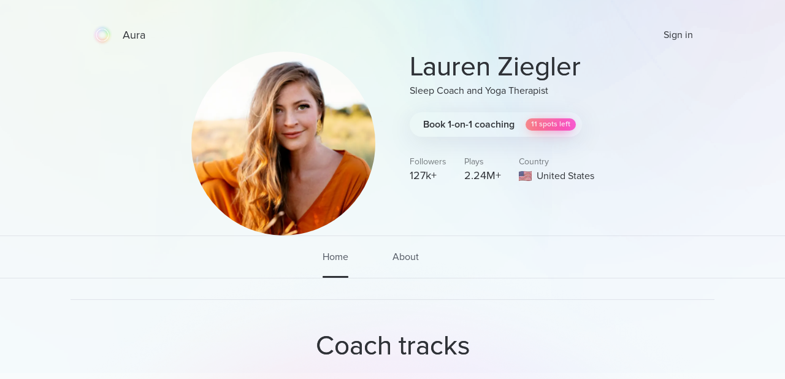

--- FILE ---
content_type: text/html; charset=utf-8
request_url: https://www.aurahealth.io/coaches/lauren-ziegler
body_size: 21675
content:
<!DOCTYPE html><html lang="en"><head><meta charSet="utf-8"/><meta name="viewport" content="width=device-width"/><link rel="icon" type="image/png" href="/static/images/icons/auraLogo.png" class="jsx-5ae2abb21b66576b"/><link rel="apple-touch-icon" type="image/png" href="/static/images/icons/auraLogo.png" class="jsx-5ae2abb21b66576b"/><meta property="og:type" content="website" class="jsx-5ae2abb21b66576b"/><meta property="og:locale" content="en_US" class="jsx-5ae2abb21b66576b"/><link rel="preload" href="/static/images/dark-background.webp" class="jsx-5ae2abb21b66576b"/><link rel="preload" href="/static/images/NewBackground2/newbackground2.webp" class="jsx-5ae2abb21b66576b"/><link rel="preload" href="/static/images/NewBackground2/newbackground2_a.webp" class="jsx-5ae2abb21b66576b"/><link rel="preload" href="/static/images/coach/series-background.webp" class="jsx-5ae2abb21b66576b"/><script src="https://cdn.pagesense.io/js/aurahealth/e0c1420547624e6ebe9ad9e6e0585ff1.js" class="jsx-5ae2abb21b66576b"></script><title>Lauren Ziegler - Sleep Coach and Yoga Therapist on Aura</title><meta name="description" content="Lauren is a meditation teacher, Yoga Therapist, and sleep coach helping people manage stress, anxiety, improve relationships and get deep, restful sleep."/><meta property="og:title" content="Lauren Ziegler - Sleep Coach and Yoga Therapist on Aura"/><meta property="og:description" content="Lauren is a meditation teacher, Yoga Therapist, and sleep coach helping people manage stress, anxiety, improve relationships and get deep, restful sleep."/><meta itemProp="image" property="og:image" content="https://coaches.cdn.aurahealth.io/165042481942891cdd9e5-21ec-4144-b797-0585575addc8.jpeg"/><meta property="og:url" content="https://www.aurahealth.io/coaches/lauren-ziegler"/><meta name="twitter:card" content="summary_large_image"/><link rel="canonical" href="https://www.aurahealth.io/coaches/lauren-ziegler"/><meta name="next-head-count" content="19"/><link data-next-font="" rel="preconnect" href="/" crossorigin="anonymous"/><link rel="preload" href="/_next/static/css/183ba6baeb60c927.css" as="style"/><link rel="stylesheet" href="/_next/static/css/183ba6baeb60c927.css" data-n-g=""/><link rel="preload" href="/_next/static/css/3f08819dfafa1ceb.css" as="style"/><link rel="stylesheet" href="/_next/static/css/3f08819dfafa1ceb.css" data-n-p=""/><noscript data-n-css=""></noscript><script defer="" nomodule="" src="/_next/static/chunks/polyfills-78c92fac7aa8fdd8.js"></script><script src="/_next/static/chunks/webpack-9a69b8dc1f595593.js" defer=""></script><script src="/_next/static/chunks/framework-b9b262e39597e8cd.js" defer=""></script><script src="/_next/static/chunks/main-b598e75d16962666.js" defer=""></script><script src="/_next/static/chunks/pages/_app-99596e96e0eac21e.js" defer=""></script><script src="/_next/static/chunks/fea29d9f-59ecdd812fe41d10.js" defer=""></script><script src="/_next/static/chunks/cb355538-32fdc4b3a240705f.js" defer=""></script><script src="/_next/static/chunks/2e3a845b-bc006013c80e96f9.js" defer=""></script><script src="/_next/static/chunks/3a17f596-09fad0715c7b2b87.js" defer=""></script><script src="/_next/static/chunks/ebc70433-bbca839eab12669c.js" defer=""></script><script src="/_next/static/chunks/d3820dff-1a09c57dad56e592.js" defer=""></script><script src="/_next/static/chunks/36d2f571-55bda1fc2a03bd5a.js" defer=""></script><script src="/_next/static/chunks/5d416436-097e04aaa28d2707.js" defer=""></script><script src="/_next/static/chunks/3135-965bd45d0822f164.js" defer=""></script><script src="/_next/static/chunks/5675-26a224ab9d251370.js" defer=""></script><script src="/_next/static/chunks/1664-18120ef6f8060283.js" defer=""></script><script src="/_next/static/chunks/7195-b4ee3f4d8491469f.js" defer=""></script><script src="/_next/static/chunks/1857-627e0bf107e60008.js" defer=""></script><script src="/_next/static/chunks/8203-e340470f44610196.js" defer=""></script><script src="/_next/static/chunks/91-a8802319d917d4fd.js" defer=""></script><script src="/_next/static/chunks/3455-3d5cef6cc5f8282f.js" defer=""></script><script src="/_next/static/chunks/pages/coaches/%5BslugCoach%5D-d4f12fdc84f6b58f.js" defer=""></script><script src="/_next/static/_-TIDXOPr9odXLErV9gTG/_buildManifest.js" defer=""></script><script src="/_next/static/_-TIDXOPr9odXLErV9gTG/_ssgManifest.js" defer=""></script><style id="__jsx-5d18c89632965b13">.loader-container.jsx-5d18c89632965b13{width:100%;height:100vh;display:-webkit-box;display:-webkit-flex;display:-moz-box;display:-ms-flexbox;display:flex;-webkit-box-pack:center;-webkit-justify-content:center;-moz-box-pack:center;-ms-flex-pack:center;justify-content:center;-webkit-box-align:center;-webkit-align-items:center;-moz-box-align:center;-ms-flex-align:center;align-items:center}.rotate-ring.jsx-5d18c89632965b13{-webkit-animation:AuraRingRotate linear 8s infinite;-moz-animation:AuraRingRotate linear 8s infinite;-o-animation:AuraRingRotate linear 8s infinite;animation:AuraRingRotate linear 8s infinite}@-webkit-keyframes AuraRingRotate{0%{-webkit-transform:rotate(-360deg);transform:rotate(-360deg)}100%{-webkit-transform:rotate(360deg);transform:rotate(360deg)}}@-moz-keyframes AuraRingRotate{0%{-moz-transform:rotate(-360deg);transform:rotate(-360deg)}100%{-moz-transform:rotate(360deg);transform:rotate(360deg)}}@-o-keyframes AuraRingRotate{0%{-o-transform:rotate(-360deg);transform:rotate(-360deg)}100%{-o-transform:rotate(360deg);transform:rotate(360deg)}}@keyframes AuraRingRotate{0%{-webkit-transform:rotate(-360deg);-moz-transform:rotate(-360deg);-o-transform:rotate(-360deg);transform:rotate(-360deg)}100%{-webkit-transform:rotate(360deg);-moz-transform:rotate(360deg);-o-transform:rotate(360deg);transform:rotate(360deg)}}</style><style id="__jsx-7cf07a168628fdf3">.loader-container.jsx-7cf07a168628fdf3{width:100%;height:100vh;display:-webkit-box;display:-webkit-flex;display:-moz-box;display:-ms-flexbox;display:flex;-webkit-box-pack:center;-webkit-justify-content:center;-moz-box-pack:center;-ms-flex-pack:center;justify-content:center;-webkit-box-align:center;-webkit-align-items:center;-moz-box-align:center;-ms-flex-align:center;align-items:center}</style><style id="__jsx-d9e31737d9052ff3">.aura-btn.jsx-d9e31737d9052ff3{display:-webkit-box;display:-webkit-flex;display:-moz-box;display:-ms-flexbox;display:flex;-webkit-box-pack:center;-webkit-justify-content:center;-moz-box-pack:center;-ms-flex-pack:center;justify-content:center;-webkit-box-align:center;-webkit-align-items:center;-moz-box-align:center;-ms-flex-align:center;align-items:center;min-width:218px;cursor:pointer;height:56px;-webkit-border-radius:99px;-moz-border-radius:99px;border-radius:99px;padding:0 32px;background:linear-gradient (0deg,#fff,#fff),-webkit-linear-gradient(left,#fff4fd .81%,#f4f5ff 28.06%,#ecf8ff 69%,#eefffc 100%);background:linear-gradient (0deg,#fff,#fff),-moz-linear-gradient(left,#fff4fd .81%,#f4f5ff 28.06%,#ecf8ff 69%,#eefffc 100%);background:linear-gradient (0deg,#fff,#fff),-o-linear-gradient(left,#fff4fd .81%,#f4f5ff 28.06%,#ecf8ff 69%,#eefffc 100%);background:linear-gradient (0deg,#fff,#fff),linear-gradient(90deg,#fff4fd .81%,#f4f5ff 28.06%,#ecf8ff 69%,#eefffc 100%);border:0px;outline:none}.btn-disabled.jsx-d9e31737d9052ff3{background:grey}.btn-shadow.jsx-d9e31737d9052ff3{-webkit-box-shadow:0px 12px 40px rgba(43,42,107,.3);-moz-box-shadow:0px 12px 40px rgba(43,42,107,.3);box-shadow:0px 12px 40px rgba(43,42,107,.3)}.button-animation.jsx-d9e31737d9052ff3{-webkit-animation:ButtonfadeIn ease 11s;animation:ButtonfadeIn ease 11s;-moz-animation:ButtonfadeIn ease 11s;-o-animation:ButtonfadeIn ease 11s;-ms-animation:ButtonfadeIn ease 11s}@-webkit-keyframes ButtonfadeIn{0%{opacity:0}60%{opacity:0}70%{opacity:1}100%{opacity:1}}@-moz-keyframes ButtonfadeIn{0%{opacity:0}60%{opacity:0}70%{opacity:1}100%{opacity:1}}@-o-keyframes ButtonfadeIn{0%{opacity:0}60%{opacity:0}70%{opacity:1}100%{opacity:1}}@keyframes ButtonfadeIn{0%{opacity:0}60%{opacity:0}70%{opacity:1}100%{opacity:1}}@-moz-keyframes ButtonfadeIn{0%{opacity:0}60%{opacity:0}70%{opacity:1}100%{opacity:1}}@-o-keyframes ButtonfadeIn{0%{opacity:0}60%{opacity:0}70%{opacity:1}100%{opacity:1}}@-ms-keyframes ButtonfadeIn{0%{opacity:0}60%{opacity:0}70%{opacity:1}100%{opacity:1}}</style><style id="__jsx-95c9f7ded98fa837">.main.jsx-95c9f7ded98fa837{margin:0px 150px}.footer-container.jsx-95c9f7ded98fa837{margin-bottom:70px}.text-container.jsx-95c9f7ded98fa837{-webkit-box-pack:justify;-webkit-justify-content:space-between;-moz-box-pack:justify;-ms-flex-pack:justify;justify-content:space-between;margin-top:28px}.hr.jsx-95c9f7ded98fa837{width:100%;margin-top:0px;margin-bottom:0px;border:none;height:1px;background:#9092a3;opacity:.2}@media screen and (max-width:1024px){.main.jsx-95c9f7ded98fa837{margin:0px 50px}}@media screen and (max-width:576px){.main.jsx-95c9f7ded98fa837{margin:0px 31px}.footer-container.jsx-95c9f7ded98fa837{margin-bottom:60px}.text-container.jsx-95c9f7ded98fa837{-webkit-box-orient:vertical;-webkit-box-direction:normal;-webkit-flex-direction:column;-moz-box-orient:vertical;-moz-box-direction:normal;-ms-flex-direction:column;flex-direction:column;-webkit-box-align:start;-webkit-align-items:flex-start;-moz-box-align:start;-ms-flex-align:start;align-items:flex-start}}</style><style id="__jsx-3d20dc86c34cc0c1">.main.jsx-3d20dc86c34cc0c1{padding-top:38px;position:relative}.circle.jsx-3d20dc86c34cc0c1{position:absolute;width:100%;height:100%;opacity:.15;max-height:1500px;top:-50px;max-width:1500px;left:50%;-webkit-transform:translate(-50%,0%);-moz-transform:translate(-50%,0%);-ms-transform:translate(-50%,0%);-o-transform:translate(-50%,0%);transform:translate(-50%,0%)}.hr.jsx-3d20dc86c34cc0c1{width:1050px;margin-top:0px;margin-bottom:0px;border:none;height:1px;background:#9092a3;opacity:.2}.info-container.jsx-3d20dc86c34cc0c1{-webkit-border-radius:16.8571px;-moz-border-radius:16.8571px;border-radius:16.8571px;background:rgba(255,255,255,.75);padding:22px 28px;width:328px;margin-right:15px;height:236px;border:1px solid rgba(255,255,255,0)}.container.jsx-3d20dc86c34cc0c1{position:relative;z-index:2}.info-main.jsx-3d20dc86c34cc0c1{margin-top:42px;max-width:1030px}.icon.jsx-3d20dc86c34cc0c1{width:16px;height:16px;margin-right:10px}.icon-list.jsx-3d20dc86c34cc0c1{margin-top:12px}.coach-image-container.jsx-3d20dc86c34cc0c1{position:relative;width:692px}.selection-container.jsx-3d20dc86c34cc0c1{background:#fff;-webkit-box-shadow:0px 4px 20px rgba(43,42,107,.15);-moz-box-shadow:0px 4px 20px rgba(43,42,107,.15);box-shadow:0px 4px 20px rgba(43,42,107,.15);-webkit-border-radius:8px;-moz-border-radius:8px;border-radius:8px;padding:10px;margin-right:13px}.dropdown.jsx-3d20dc86c34cc0c1{margin-top:24px}.live-session-container.jsx-3d20dc86c34cc0c1{margin-top:58px;margin-bottom:42px}.live-session-container-2.jsx-3d20dc86c34cc0c1{margin-top:50px;margin-bottom:42px;position:relative}.spots.jsx-3d20dc86c34cc0c1{background:-webkit-linear-gradient(.04deg,#ff4c4c .03%,#ff00b8 99.97%,#fc323e 99.97%,#fc323e 99.97%);background:-moz-linear-gradient(.04deg,#ff4c4c .03%,#ff00b8 99.97%,#fc323e 99.97%,#fc323e 99.97%);background:-o-linear-gradient(.04deg,#ff4c4c .03%,#ff00b8 99.97%,#fc323e 99.97%,#fc323e 99.97%);background:linear-gradient(89.96deg,#ff4c4c .03%,#ff00b8 99.97%,#fc323e 99.97%,#fc323e 99.97%);opacity:.6;-webkit-border-radius:999px;-moz-border-radius:999px;border-radius:999px;padding:3px 6px;margin-left:18px;position:relative;z-index:2;height:19px}.shadow.jsx-3d20dc86c34cc0c1{background:-webkit-linear-gradient(.04deg,#ff4c4c .03%,#ff00b8 99.97%,#fc323e 99.97%,#fc323e 99.97%);background:-moz-linear-gradient(.04deg,#ff4c4c .03%,#ff00b8 99.97%,#fc323e 99.97%,#fc323e 99.97%);background:-o-linear-gradient(.04deg,#ff4c4c .03%,#ff00b8 99.97%,#fc323e 99.97%,#fc323e 99.97%);background:linear-gradient(89.96deg,#ff4c4c .03%,#ff00b8 99.97%,#fc323e 99.97%,#fc323e 99.97%);opacity:.5;-webkit-filter:blur(9px);filter:blur(9px);-webkit-border-radius:999px;-moz-border-radius:999px;border-radius:999px;width:69px;position:absolute;height:15px;bottom:-1px;left:50%;-webkit-transform:translate(-50%,0%);-moz-transform:translate(-50%,0%);-ms-transform:translate(-50%,0%);-o-transform:translate(-50%,0%);transform:translate(-50%,0%)}.spots-container.jsx-3d20dc86c34cc0c1{position:relative}.booking-coach.jsx-3d20dc86c34cc0c1{background:linear-gradient (0deg,#fff,#fff),-webkit-linear-gradient(left,#fff4fd .81%,#f4f5ff 28.06%,#ecf8ff 69%,#eefffc 100%);background:linear-gradient (0deg,#fff,#fff),-moz-linear-gradient(left,#fff4fd .81%,#f4f5ff 28.06%,#ecf8ff 69%,#eefffc 100%);background:linear-gradient (0deg,#fff,#fff),-o-linear-gradient(left,#fff4fd .81%,#f4f5ff 28.06%,#ecf8ff 69%,#eefffc 100%);background:linear-gradient (0deg,#fff,#fff),linear-gradient(90deg,#fff4fd .81%,#f4f5ff 28.06%,#ecf8ff 69%,#eefffc 100%);-webkit-box-shadow:0px 8px 40px rgba(43,42,107,.1);-moz-box-shadow:0px 8px 40px rgba(43,42,107,.1);box-shadow:0px 8px 40px rgba(43,42,107,.1);-webkit-border-radius:99px;-moz-border-radius:99px;border-radius:99px;padding:11px 10px 11px 22px;margin-top:23px;width:-webkit-fit-content;width:-moz-fit-content;width:fit-content}.access-row.jsx-3d20dc86c34cc0c1{width:712px}.heading.jsx-3d20dc86c34cc0c1{display:block}.heading-mobile.jsx-3d20dc86c34cc0c1{display:none}@media screen and (min-width:576px){.live-session-background.jsx-3d20dc86c34cc0c1{display:none}}@media screen and (max-width:1024px){.hr.jsx-3d20dc86c34cc0c1{width:100%}}@media screen and (max-width:768px){.info-live.jsx-3d20dc86c34cc0c1{-webkit-box-align:center;-webkit-align-items:center;-moz-box-align:center;-ms-flex-align:center;align-items:center}.access-row.jsx-3d20dc86c34cc0c1{width:300px}}@media screen and (max-width:576px){.access-row.jsx-3d20dc86c34cc0c1{display:none}.heading.jsx-3d20dc86c34cc0c1{display:none}.heading-mobile.jsx-3d20dc86c34cc0c1{display:block}.main.jsx-3d20dc86c34cc0c1{padding-top:30px}.info-main.jsx-3d20dc86c34cc0c1{-webkit-box-orient:vertical;-webkit-box-direction:normal;-webkit-flex-direction:column;-moz-box-orient:vertical;-moz-box-direction:normal;-ms-flex-direction:column;flex-direction:column;-webkit-box-align:center;-webkit-align-items:center;-moz-box-align:center;-ms-flex-align:center;align-items:center;position:relative;z-index:2;margin-top:16px}.coach-values.jsx-3d20dc86c34cc0c1{background-image:url("/static/images/newCoach/bookingBackground.png");background-repeat:no-repeat;-webkit-background-size:cover;-moz-background-size:cover;-o-background-size:cover;background-size:cover;margin-left:32px;margin-right:32px;border:1px solid#fff;-webkit-border-radius:8px;-moz-border-radius:8px;border-radius:8px;padding:13px 9px}.coach-mobile-image.jsx-3d20dc86c34cc0c1{width:74px;height:74px;-webkit-border-radius:50%;-moz-border-radius:50%;border-radius:50%;margin-left:20px}.coach-mobile-image-container.jsx-3d20dc86c34cc0c1{position:relative;margin-right:12px}.coach-value-graph.jsx-3d20dc86c34cc0c1{position:absolute;left:11px;bottom:-7px}.live-session-background.jsx-3d20dc86c34cc0c1{width:100%;height:400px;position:absolute}.info-container.jsx-3d20dc86c34cc0c1{width:288px;margin-right:12px;margin-top:10px;height:230px;padding:18px 23px}.live-session-container.jsx-3d20dc86c34cc0c1{padding:0px 32px;position:relative;z-index:2;margin-top:40px;margin-bottom:0px}.live-session-container-2.jsx-3d20dc86c34cc0c1{position:relative;z-index:2;margin-top:42px;margin-bottom:0px;-webkit-box-align:start;-webkit-align-items:flex-start;-moz-box-align:start;-ms-flex-align:start;align-items:flex-start;padding:0px 32px}.dropdown.jsx-3d20dc86c34cc0c1{margin-top:12px}.booking-coach.jsx-3d20dc86c34cc0c1{-webkit-box-orient:horizontal;-webkit-box-direction:normal;-webkit-flex-direction:row;-moz-box-orient:horizontal;-moz-box-direction:normal;-ms-flex-direction:row;flex-direction:row;-webkit-box-align:center;-webkit-align-items:center;-moz-box-align:center;-ms-flex-align:center;align-items:center;padding:11px 22px 11px 22px;width:100%;-webkit-box-pack:justify;-webkit-justify-content:space-between;-moz-box-pack:justify;-ms-flex-pack:justify;justify-content:space-between}.spots-container.jsx-3d20dc86c34cc0c1{width:-webkit-fit-content;width:-moz-fit-content;width:fit-content}.only-left-padding.jsx-3d20dc86c34cc0c1{padding:0px;padding-left:32px}.circle.jsx-3d20dc86c34cc0c1{display:none}}</style><style id="__jsx-ec3fa8a246720787">.outer-wrap.jsx-ec3fa8a246720787{display:-webkit-box;display:-webkit-flex;display:-moz-box;display:-ms-flexbox;display:flex;-webkit-box-pack:center;-webkit-justify-content:center;-moz-box-pack:center;-ms-flex-pack:center;justify-content:center;margin:0px 150px;padding-top:40px}.main.jsx-ec3fa8a246720787{position:relative;background:#f7fbfc;min-height:100vh}.nav.jsx-ec3fa8a246720787{max-width:1170px;display:-webkit-box;display:-webkit-flex;display:-moz-box;display:-ms-flexbox;display:flex;-webkit-box-align:center;-webkit-align-items:center;-moz-box-align:center;-ms-flex-align:center;align-items:center;-webkit-box-pack:justify;-webkit-justify-content:space-between;-moz-box-pack:justify;-ms-flex-pack:justify;justify-content:space-between}.aura-logo.jsx-ec3fa8a246720787{position:relative;z-index:1}.optical-background.jsx-ec3fa8a246720787{position:absolute;top:0px;right:0px;width:100%}.coach-info.jsx-ec3fa8a246720787{margin-top:10px;margin-left:30px;position:relative;z-index:2;max-width:769px}.info-container.jsx-ec3fa8a246720787{margin-left:56px}.booking-coach.jsx-ec3fa8a246720787{background:linear-gradient (0deg,#fff,#fff),-webkit-linear-gradient(left,#fff4fd .81%,#f4f5ff 28.06%,#ecf8ff 69%,#eefffc 100%);background:linear-gradient (0deg,#fff,#fff),-moz-linear-gradient(left,#fff4fd .81%,#f4f5ff 28.06%,#ecf8ff 69%,#eefffc 100%);background:linear-gradient (0deg,#fff,#fff),-o-linear-gradient(left,#fff4fd .81%,#f4f5ff 28.06%,#ecf8ff 69%,#eefffc 100%);background:linear-gradient (0deg,#fff,#fff),linear-gradient(90deg,#fff4fd .81%,#f4f5ff 28.06%,#ecf8ff 69%,#eefffc 100%);-webkit-box-shadow:0px 8px 40px rgba(43,42,107,.1);-moz-box-shadow:0px 8px 40px rgba(43,42,107,.1);box-shadow:0px 8px 40px rgba(43,42,107,.1);-webkit-border-radius:99px;-moz-border-radius:99px;border-radius:99px;padding:8px 10px 8px 22px;margin-top:23px;width:-webkit-fit-content;width:-moz-fit-content;width:fit-content}.spots.jsx-ec3fa8a246720787{background:-webkit-linear-gradient(.04deg,#ff4c4c .03%,#ff00b8 99.97%,#fc323e 99.97%,#fc323e 99.97%);background:-moz-linear-gradient(.04deg,#ff4c4c .03%,#ff00b8 99.97%,#fc323e 99.97%,#fc323e 99.97%);background:-o-linear-gradient(.04deg,#ff4c4c .03%,#ff00b8 99.97%,#fc323e 99.97%,#fc323e 99.97%);background:linear-gradient(89.96deg,#ff4c4c .03%,#ff00b8 99.97%,#fc323e 99.97%,#fc323e 99.97%);opacity:.6;-webkit-border-radius:999px;-moz-border-radius:999px;border-radius:999px;padding:3px 9px;margin-left:18px;position:relative;z-index:2}.shadow.jsx-ec3fa8a246720787{background:-webkit-linear-gradient(.04deg,#ff4c4c .03%,#ff00b8 99.97%,#fc323e 99.97%,#fc323e 99.97%);background:-moz-linear-gradient(.04deg,#ff4c4c .03%,#ff00b8 99.97%,#fc323e 99.97%,#fc323e 99.97%);background:-o-linear-gradient(.04deg,#ff4c4c .03%,#ff00b8 99.97%,#fc323e 99.97%,#fc323e 99.97%);background:linear-gradient(89.96deg,#ff4c4c .03%,#ff00b8 99.97%,#fc323e 99.97%,#fc323e 99.97%);opacity:.5;-webkit-filter:blur(9px);filter:blur(9px);-webkit-border-radius:999px;-moz-border-radius:999px;border-radius:999px;width:69px;position:absolute;height:15px;bottom:-1px;left:58%;-webkit-transform:translate(-50%,0%);-moz-transform:translate(-50%,0%);-ms-transform:translate(-50%,0%);-o-transform:translate(-50%,0%);transform:translate(-50%,0%)}.spots-container.jsx-ec3fa8a246720787{position:relative}.statistics.jsx-ec3fa8a246720787{margin-top:34px}.stats.jsx-ec3fa8a246720787{margin-right:29px}.stats-mobile.jsx-ec3fa8a246720787{margin-top:2px}.country-row.jsx-ec3fa8a246720787{margin-top:4px}.hr.jsx-ec3fa8a246720787{width:100%;margin-top:0px;margin-bottom:0px;border:none;height:1px;background:#9092a3;opacity:.2}.tab.jsx-ec3fa8a246720787{margin-top:22px;padding-bottom:22px;margin-right:72px;position:relative}.tabs-container.jsx-ec3fa8a246720787{position:relative;z-index:2}.tabs-container-fixed.jsx-ec3fa8a246720787{position:fixed;top:0px;z-index:3;width:100%;background:#fff}.underline-black.jsx-ec3fa8a246720787{background:#2f3237;height:3px;-webkit-border-radius:99px;-moz-border-radius:99px;border-radius:99px;width:100%;position:absolute;bottom:0px}.coach-image.jsx-ec3fa8a246720787{height:300px;width:300px;-webkit-border-radius:50%;-moz-border-radius:50%;border-radius:50%;-o-object-fit:cover;object-fit:cover;position:relative;overflow:hidden}.nav-coach.jsx-ec3fa8a246720787{margin-right:50px}.signin-button.jsx-ec3fa8a246720787{display:-webkit-box;display:-webkit-flex;display:-moz-box;display:-ms-flexbox;display:flex;-webkit-box-pack:end;-webkit-justify-content:flex-end;-moz-box-pack:end;-ms-flex-pack:end;justify-content:flex-end;position:relative;z-index:2}.jsx-ec3fa8a246720787::-webkit-scrollbar{width:0;height:0;background:transparent}@media screen and (max-width:1024px){.outer-wrap.jsx-ec3fa8a246720787{margin:0px 50px}}@media screen and (max-width:768px){.booking-coach.jsx-ec3fa8a246720787{-webkit-box-orient:vertical;-webkit-box-direction:normal;-webkit-flex-direction:column;-moz-box-orient:vertical;-moz-box-direction:normal;-ms-flex-direction:column;flex-direction:column;-webkit-box-align:center;-webkit-align-items:center;-moz-box-align:center;-ms-flex-align:center;align-items:center;padding:11px 22px 11px 22px}.spots-container.jsx-ec3fa8a246720787{width:100%}.spots.jsx-ec3fa8a246720787{margin-left:0px;margin-top:6px;width:100%;display:-webkit-box;display:-webkit-flex;display:-moz-box;display:-ms-flexbox;display:flex;-webkit-box-pack:center;-webkit-justify-content:center;-moz-box-pack:center;-ms-flex-pack:center;justify-content:center}.background-live.jsx-ec3fa8a246720787{max-width:444px}.tab.jsx-ec3fa8a246720787{margin-right:30px}.outer-wrap.jsx-ec3fa8a246720787{margin:0px 20px}.coach-info.jsx-ec3fa8a246720787{-webkit-box-orient:vertical;-webkit-box-direction:normal;-webkit-flex-direction:column;-moz-box-orient:vertical;-moz-box-direction:normal;-ms-flex-direction:column;flex-direction:column;-webkit-box-align:center;-webkit-align-items:center;-moz-box-align:center;-ms-flex-align:center;align-items:center;margin-left:0px}.coach-image.jsx-ec3fa8a246720787{width:200px;height:200px}.info-container.jsx-ec3fa8a246720787{margin-left:0px;display:-webkit-box;display:-webkit-flex;display:-moz-box;display:-ms-flexbox;display:flex;-webkit-box-orient:vertical;-webkit-box-direction:normal;-webkit-flex-direction:column;-moz-box-orient:vertical;-moz-box-direction:normal;-ms-flex-direction:column;flex-direction:column;-webkit-box-align:center;-webkit-align-items:center;-moz-box-align:center;-ms-flex-align:center;align-items:center}}@media screen and (max-width:576px){.tabs.jsx-ec3fa8a246720787{overflow:auto}.coach-mobile-view.jsx-ec3fa8a246720787{width:223px;height:223px;-webkit-border-radius:50%;-moz-border-radius:50%;border-radius:50%;overflow:hidden}.booking-coach.jsx-ec3fa8a246720787{-webkit-box-orient:horizontal;-webkit-box-direction:normal;-webkit-flex-direction:row;-moz-box-orient:horizontal;-moz-box-direction:normal;-ms-flex-direction:row;flex-direction:row;-webkit-box-align:center;-webkit-align-items:center;-moz-box-align:center;-ms-flex-align:center;align-items:center;padding:11px 22px 11px 22px;width:100%;-webkit-box-pack:justify;-webkit-justify-content:space-between;-moz-box-pack:justify;-ms-flex-pack:justify;justify-content:space-between}.spots-container.jsx-ec3fa8a246720787{width:-webkit-fit-content;width:-moz-fit-content;width:fit-content;margin-top:-8px}.tab.jsx-ec3fa8a246720787{margin-right:26px}.outer-wrap.jsx-ec3fa8a246720787{padding-top:10px;margin:0px 32px}.statistics.jsx-ec3fa8a246720787{margin-top:22px;display:-webkit-box;display:-webkit-flex;display:-moz-box;display:-ms-flexbox;display:flex;-webkit-box-pack:center;-webkit-justify-content:center;-moz-box-pack:center;-ms-flex-pack:center;justify-content:center;-webkit-box-align:center;-webkit-align-items:center;-moz-box-align:center;-ms-flex-align:center;align-items:center}.stats.jsx-ec3fa8a246720787{margin-left:14px;margin-right:14px;display:-webkit-box;display:-webkit-flex;display:-moz-box;display:-ms-flexbox;display:flex;-webkit-box-orient:vertical;-webkit-box-direction:normal;-webkit-flex-direction:column;-moz-box-orient:vertical;-moz-box-direction:normal;-ms-flex-direction:column;flex-direction:column;-webkit-box-align:center;-webkit-align-items:center;-moz-box-align:center;-ms-flex-align:center;align-items:center}.nav-coach.jsx-ec3fa8a246720787{margin-right:0px;margin-left:10px}.nav-coach-photo.jsx-ec3fa8a246720787{margin-left:16px}.tabs.jsx-ec3fa8a246720787{padding-left:32px}.zero-padding.jsx-ec3fa8a246720787{padding-left:0px}}</style><style id="__jsx-c0b5334bccf97f0a">*,*::after,*::before{-webkit-box-sizing:border-box;-moz-box-sizing:border-box;box-sizing:border-box}body{margin:0}.clickable{cursor:pointer;text-decoration:none}.clickable:hover{opacity:.8}.grabbable:hover{cursor:move;cursor:-webkit-grab;cursor:-moz-grab;cursor:grab;cursor:-moz-grab;cursor:-webkit-grab}.grabbable:active{cursor:-webkit-grabbing;cursor:-moz-grabbing;cursor:grabbing;cursor:-moz-grabbing;cursor:-webkit-grabbing}.no-select{-webkit-tap-highlight-color:transparent;-webkit-touch-callout:none;-webkit-user-select:none;-khtml-user-select:none;-moz-user-select:none;-ms-user-select:none;user-select:none}.content-padding{padding:26px}.content-padding-clean{padding:32px}.background{background-image:url(/static/images/background-gradient-1.png);min-height:272px;-webkit-border-radius:52px;-moz-border-radius:52px;border-radius:52px;position:absolute;z-index:-1;min-width:280px;-webkit-backdrop-filter:blur(60px);backdrop-filter:blur(60px);-webkit-filter:blur(60px);filter:blur(60px);opacity:.3;left:50%;-webkit-transform:translate(-50%,0%)rotate(-180deg);-moz-transform:translate(-50%,0%)rotate(-180deg);-ms-transform:translate(-50%,0%)rotate(-180deg);-o-transform:translate(-50%,0%)rotate(-180deg);transform:translate(-50%,0%)rotate(-180deg)}.low-opacity{background:rgba(255,255,255,.1)}</style><style id="__jsx-98c3e8d428618670">@font-face{font-family:Proxima;src:url("/static/fonts/ProximaNova-Regular.otf");font-weight:400;font-style:normal;font-display:swap}@font-face{font-family:Proxima;src:url("/static/fonts/ProximaNova-Semibold.otf");font-weight:600;font-style:normal;font-display:swap}@font-face{font-family:Proxima;src:url("/static/fonts/ProximaNova-Bold.otf");font-weight:700;font-style:normal;font-display:swap}.font{background-color:transparent}.custom-font{-moz-osx-font-smoothing:grayscale;-webkit-font-smoothing:antialiased;font-family:Proxima!important}.h1{font-family:Proxima;line-height:52px;font-size:40px;font-weight:500;text-shadow:0px 0px 0px;margin-top:0px;margin-bottom:0px}.h1-large{font-family:Proxima;line-height:52px;font-size:44px;font-weight:500;text-shadow:0px 0px 0px;margin-top:0px;margin-bottom:0px}.h2{font-family:Proxima;text-shadow:0px 0px 0px;margin-top:0px;margin-bottom:0px;font-weight:700;font-size:32px;line-height:39px}.h2-small{line-height:34px;font-size:28px;font-weight:400;text-shadow:0px 0px 0px;margin-top:0px;margin-bottom:0px}.h2-smaller{line-height:34px;font-size:26px;font-weight:600;text-shadow:0px 0px 0px;margin-top:0px;margin-bottom:0px}.h3{line-height:29px;font-size:24px;font-weight:400;text-shadow:0px 0px 0px;margin-top:0px;margin-bottom:0px}.h3-large{font-family:Proxima;line-height:34px;font-size:24px;font-weight:500;text-shadow:0px 0px 0px;margin-top:0px;margin-bottom:0px}.h3-small{font-family:Proxima;line-height:27px;font-size:22px;font-weight:400;text-shadow:0px 0px 0px;margin-top:0px;margin-bottom:0px}.h4{font-family:Proxima;line-height:24px;font-size:18px;font-weight:500;text-shadow:0px 0px 0px;margin-top:0px;margin-bottom:0px}.h4-large{font-family:Proxima;line-height:34px;font-size:20px;font-weight:500;text-shadow:0px 0px 0px;margin-top:0px;margin-bottom:0px}.cta{line-height:22px;font-size:18px;font-weight:400}.body{line-height:24px;font-size:16px;font-weight:400;letter-spacing:0}.body2{line-height:14px;font-size:14px;font-weight:400;letter-spacing:0}.body3{line-height:17px;font-size:13px;font-weight:400;letter-spacing:0}.subtitle{line-height:19px;font-size:16px;font-weight:400}.footnote{line-height:14px;font-size:12px;font-weight:400}.footnote-small{line-height:13px;font-size:10px;font-weight:400}.font.w100{color:rgba(255,255,255,1)}.font.w80{color:rgba(255,255,255,.8)}.font.w76{color:rgba(255,255,255,.76)}.font.w70{color:rgba(255,255,255,.7)}.font.w64{color:rgba(255,255,255,.64)}.font.w40{color:rgba(255,255,255,.4)}.font.w24{color:rgba(255,255,255,.24)}.font.cta-blue{color:rgba(2,207,242,1)}.font.sb{color:rgb(204,204,204)}.font.sm{color:rgb(122,122,122)}.font.sd{color:rgb(64,64,64)}.font.b100{color:rgba(47,50,55,1)}.font.b80{color:rgba(47,50,55,.8)}.font.b70{color:rgba(47,50,55,.7)}.font.b64{color:rgba(47,50,55,.64)}.font.b40{color:rgba(47,50,55,.4)}.font.b24{color:rgba(47,50,55,.24)}.font.g100{color:rgba(78,84,95,1)}.font.g50{color:rgba(78,84,95,.5)}.font.g64{color:#9092a3}.font.thin{font-weight:100}.font.ultraLight{font-weight:200}.font.light{font-weight:300}.font.regular{font-weight:400}.font.medium{font-weight:500}.font.semibold{font-weight:600}.font.bold{font-weight:700}.font.heavy{font-weight:800}.font.black{font-weight:900}.font.center{text-align:center}.font.left{text-align:left}.font.right{text-align:right}</style><style id="__jsx-e442ba98ccdefb3f">.w-100{width:100%}.h-100{height:100%}.w-100vh{width:100vh}.h-100vh{height:100vh}.row{display:-webkit-box;display:-webkit-flex;display:-moz-box;display:-ms-flexbox;display:flex;-webkit-box-orient:horizontal;-webkit-box-direction:normal;-webkit-flex-direction:row;-moz-box-orient:horizontal;-moz-box-direction:normal;-ms-flex-direction:row;flex-direction:row}.col{display:-webkit-box;display:-webkit-flex;display:-moz-box;display:-ms-flexbox;display:flex;-webkit-box-orient:vertical;-webkit-box-direction:normal;-webkit-flex-direction:column;-moz-box-orient:vertical;-moz-box-direction:normal;-ms-flex-direction:column;flex-direction:column}.align-center{-webkit-box-align:center;-webkit-align-items:center;-moz-box-align:center;-ms-flex-align:center;align-items:center}.align-start{-webkit-box-align:start;-webkit-align-items:flex-start;-moz-box-align:start;-ms-flex-align:start;align-items:flex-start}.justify-center{-webkit-box-pack:center;-webkit-justify-content:center;-moz-box-pack:center;-ms-flex-pack:center;justify-content:center}.justify-end{-webkit-box-pack:end;-webkit-justify-content:flex-end;-moz-box-pack:end;-ms-flex-pack:end;justify-content:flex-end}.justify-space-between{-webkit-box-pack:justify;-webkit-justify-content:space-between;-moz-box-pack:justify;-ms-flex-pack:justify;justify-content:space-between}.wrap{-webkit-flex-wrap:wrap;-ms-flex-wrap:wrap;flex-wrap:wrap}.card{background:rgb(255,255,255);border:1px solid rgb(221,221,221);-webkit-border-radius:12px;-moz-border-radius:12px;border-radius:12px;padding:32px;overflow:hidden}.relative{position:relative}@media only screen and (max-width:576px){.card{padding:24px}}@media only screen and (max-width:350px){.card{padding:16px}}</style><style id="__jsx-1e2ac49a054fc25f">.button-shadow{-webkit-box-shadow:10px 24px 40px -10px rgba(0,0,0,.5);-moz-box-shadow:10px 24px 40px -10px rgba(0,0,0,.5);box-shadow:10px 24px 40px -10px rgba(0,0,0,.5)}.component-shadow{-webkit-box-shadow:10px 24px 40px -10px rgba(0,0,0,.5);-moz-box-shadow:10px 24px 40px -10px rgba(0,0,0,.5);box-shadow:10px 24px 40px -10px rgba(0,0,0,.5)}.component-shadow-small{-webkit-box-shadow:0px 24px 40px -10px rgba(0,0,0,.25);-moz-box-shadow:0px 24px 40px -10px rgba(0,0,0,.25);box-shadow:0px 24px 40px -10px rgba(0,0,0,.25)}</style><style id="__jsx-5ae2abb21b66576b">#bar.jsx-5ae2abb21b66576b{background:#03a9f4;height:4px;left:0;position:fixed;top:0;z-index:4;width:100%;-webkit-animation-name:progressBar;-moz-animation-name:progressBar;-o-animation-name:progressBar;animation-name:progressBar;-webkit-animation-duration:6s;-moz-animation-duration:6s;-o-animation-duration:6s;animation-duration:6s}.dark-background.jsx-5ae2abb21b66576b{background-color:#18242b;min-height:100vh;width:100%}.new-background.jsx-5ae2abb21b66576b{min-height:100vh;width:100%}.darkmodebackground.jsx-5ae2abb21b66576b{position:fixed;width:100%;height:100%;-o-object-fit:cover;object-fit:cover}.newdarkbackground.jsx-5ae2abb21b66576b{position:fixed;width:100%;height:100%;-o-object-fit:cover;object-fit:cover}.light-effect-background.jsx-5ae2abb21b66576b{position:fixed;width:100%;height:100%;z-index:1}.background-series.jsx-5ae2abb21b66576b{position:fixed;top:0;left:0;width:100%;height:100vh}.darkmodebackground-star.jsx-5ae2abb21b66576b{position:fixed;width:100%;height:100%;-o-object-fit:cover;object-fit:cover}@-webkit-keyframes progressBar{from{width:0%}to{width:96%}}@-moz-keyframes progressBar{from{width:0%}to{width:96%}}@-o-keyframes progressBar{from{width:0%}to{width:96%}}@keyframes progressBar{from{width:0%}to{width:96%}}@media screen and (max-width:576px){.newdarkbackground.jsx-5ae2abb21b66576b{width:100%;height:400px;-o-object-fit:cover;object-fit:cover}}</style></head><body><div id="__next"><div class="jsx-5ae2abb21b66576b "><div class="jsx-ec3fa8a246720787 main"><img src="/static/images/newCoach/opticalBackground.png" alt="aura background" class="jsx-ec3fa8a246720787 optical-background"/><div class="jsx-ec3fa8a246720787 outer-wrap col align-center"><div class="jsx-ec3fa8a246720787 w-100 nav"><a class="jsx-ec3fa8a246720787 row align-center clickable aura-logo" href="/aura"><img src="/static/images/icons/auraRingClean.webp" alt="Aura Logo" style="width:34px;height:34px;object-fit:contain"/><div class="font custom-font cta b100 undefined undefined" style="margin-left:16px">Aura</div></a><div class="jsx-ec3fa8a246720787 clickable signin-button"><div class="font custom-font body b100 undefined undefined">Sign in</div></div></div><div class="jsx-ec3fa8a246720787 coach-info row"><span class="jsx-ec3fa8a246720787 coach-image"><img alt="aura coach" loading="lazy" decoding="async" data-nimg="fill" style="position:absolute;height:100%;width:100%;left:0;top:0;right:0;bottom:0;color:transparent" sizes="100vw" srcSet="/_next/image?url=https%3A%2F%2Fcoaches.cdn.aurahealth.io%2F165042481942891cdd9e5-21ec-4144-b797-0585575addc8.jpeg&amp;w=640&amp;q=75 640w, /_next/image?url=https%3A%2F%2Fcoaches.cdn.aurahealth.io%2F165042481942891cdd9e5-21ec-4144-b797-0585575addc8.jpeg&amp;w=750&amp;q=75 750w, /_next/image?url=https%3A%2F%2Fcoaches.cdn.aurahealth.io%2F165042481942891cdd9e5-21ec-4144-b797-0585575addc8.jpeg&amp;w=828&amp;q=75 828w, /_next/image?url=https%3A%2F%2Fcoaches.cdn.aurahealth.io%2F165042481942891cdd9e5-21ec-4144-b797-0585575addc8.jpeg&amp;w=1080&amp;q=75 1080w, /_next/image?url=https%3A%2F%2Fcoaches.cdn.aurahealth.io%2F165042481942891cdd9e5-21ec-4144-b797-0585575addc8.jpeg&amp;w=1200&amp;q=75 1200w, /_next/image?url=https%3A%2F%2Fcoaches.cdn.aurahealth.io%2F165042481942891cdd9e5-21ec-4144-b797-0585575addc8.jpeg&amp;w=1920&amp;q=75 1920w, /_next/image?url=https%3A%2F%2Fcoaches.cdn.aurahealth.io%2F165042481942891cdd9e5-21ec-4144-b797-0585575addc8.jpeg&amp;w=2048&amp;q=75 2048w, /_next/image?url=https%3A%2F%2Fcoaches.cdn.aurahealth.io%2F165042481942891cdd9e5-21ec-4144-b797-0585575addc8.jpeg&amp;w=3840&amp;q=75 3840w" src="/_next/image?url=https%3A%2F%2Fcoaches.cdn.aurahealth.io%2F165042481942891cdd9e5-21ec-4144-b797-0585575addc8.jpeg&amp;w=3840&amp;q=75"/></span><div class="jsx-ec3fa8a246720787 col info-container"><div class="font custom-font h1-large b100 regular undefined">Lauren Ziegler</div><div class="font custom-font body b100 regular undefined">Sleep Coach and Yoga Therapist</div><div class="jsx-ec3fa8a246720787 row booking-coach align-center clickable"><div class="font custom-font body b100 semibold undefined">Book 1-on-1 coaching</div><div class="jsx-ec3fa8a246720787 spots-container"><div class="jsx-ec3fa8a246720787 spots row align-center"><div class="font custom-font footnote w100 semibold undefined">11<!-- --> spots left</div></div><div class="jsx-ec3fa8a246720787 shadow"></div></div></div><div class="jsx-ec3fa8a246720787 statistics row"><div class="jsx-ec3fa8a246720787 stats"><div class="font custom-font body2 b64 undefined undefined">Followers</div><div class="font custom-font cta b100 undefined undefined" style="margin-top:4px">127k+</div></div><div class="jsx-ec3fa8a246720787 stats"><div class="font custom-font body2 b64 undefined undefined">Plays</div><div class="font custom-font cta b100 undefined undefined" style="margin-top:4px">2.24M+</div></div><div class="jsx-ec3fa8a246720787 stats"><div class="font custom-font body2 b64 undefined undefined">Country</div><div class="jsx-ec3fa8a246720787 row align-center country-row"><img alt="United States" loading="lazy" width="21" height="16" decoding="async" data-nimg="1" style="color:transparent;margin-right:8px" srcSet="/_next/image?url=https%3A%2F%2Fflags.cdn.aurahealth.io%2Fus.png&amp;w=32&amp;q=75 1x, /_next/image?url=https%3A%2F%2Fflags.cdn.aurahealth.io%2Fus.png&amp;w=48&amp;q=75 2x" src="/_next/image?url=https%3A%2F%2Fflags.cdn.aurahealth.io%2Fus.png&amp;w=48&amp;q=75"/><div class="font custom-font body b100 regular undefined" style="max-width:188px">United States</div></div></div></div></div></div></div><div class="jsx-ec3fa8a246720787 tabs-container"><hr class="jsx-ec3fa8a246720787 hr"/><div class="jsx-ec3fa8a246720787 row tabs align-center justify-center"><div class="jsx-ec3fa8a246720787 tab clickable"><div class="font custom-font body g100 undefined undefined">Home</div><div class="jsx-ec3fa8a246720787 underline-black"></div></div><div class="jsx-ec3fa8a246720787 tab clickable"><div class="font custom-font body g100 undefined undefined">About</div></div></div><hr class="jsx-ec3fa8a246720787 hr"/></div><div class="jsx-ec3fa8a246720787"><div class="jsx-3d20dc86c34cc0c1 main"><img src="/static/images/newCoach/circleBackground.png" alt="aura" class="jsx-3d20dc86c34cc0c1 circle"/><div class="jsx-3d20dc86c34cc0c1 container col align-center"><hr style="margin-top:-4px" class="jsx-3d20dc86c34cc0c1 hr"/><div class="jsx-3d20dc86c34cc0c1 live-session-container-2 col align-center"><div class="font custom-font h1-large b100 regular undefined">Coach tracks</div><div data-testid="loader" class="jsx-7cf07a168628fdf3 loader-container"><div style="width:100px;height:100px" class="jsx-5d18c89632965b13 rotate-ring"><img src="/static/images/icons/auraLogo.png" alt="Aura Logo" style="width:100px;height:100px;object-fit:contain"/></div></div><div class="jsx-3d20dc86c34cc0c1 row justify-center w-100"><button style="margin-bottom:38px;box-shadow:0px 8px 40px rgba(43, 42, 107, 0.1)" class="jsx-d9e31737d9052ff3 aura-btn btn-shadow"><div class="font custom-font h4 b100 semibold center" style="font-size:17px">Explore all the content</div></button></div></div></div></div><div class="jsx-95c9f7ded98fa837 main col align-center"><div class="jsx-95c9f7ded98fa837 footer-container w-100"><hr class="jsx-95c9f7ded98fa837 hr"/><div class="jsx-95c9f7ded98fa837 row align-center text-container"><div class="jsx-95c9f7ded98fa837 row align-center"><img src="/static/images/icons/auraRingClean.webp" alt="Aura Logo" style="width:21px;height:21px;object-fit:contain"/><div class="font custom-font body2 b100 undefined undefined" style="margin-left:12px">© 2026 Aura Health</div></div><div class="jsx-95c9f7ded98fa837 row align-center"><div class="font custom-font body2 b100 undefined undefined">Want to become a coach at Aura? </div><div class="font custom-font body2 b100 undefined undefined"> <!-- -->Contact us:<!-- --> <a href="mailto:hello@aurahealth.io" style="text-decoration:none;color:rgba(47,50,55,1)" class="jsx-95c9f7ded98fa837">hello@aurahealth.io</a></div></div></div></div></div></div></div></div><section class="Toastify" aria-live="polite" aria-atomic="false" aria-relevant="additions text" aria-label="Notifications Alt+T"></section></div><script id="__NEXT_DATA__" type="application/json">{"props":{"pageProps":{"coach":{"id":"QreaN9yhd5MQg3tmmFJsn44zjoh2","name":"Lauren Ziegler","slug":"lauren-ziegler","bio":"Lauren's mission is to help you have an amazing relationship with your sleep, and to help you get the rest and relaxation you need. She is a Sleep Coach and Yoga Therapist (C-IAYT), bringing a unique blend of expertise in sleep science, psychology and yoga therapy for sleep. She works as a Sleep Coach for a medical clinic, psychiatric and sleep medicine clinic, a university, and a virtual mental health company. 🤍 Guided over 3.7 million people into deep, restful sleep. 👉 www.laurenziegler.com","bioShort":"Lauren is a meditation teacher, Yoga Therapist, and sleep coach helping people manage stress, anxiety, improve relationships and get deep, restful sleep.","countryCode":"US","followersCount":126721,"listenedCount":2239686,"playedCount":1976990,"professionalTitle":"Sleep Coach and Yoga Therapist","coachingEnabledAt":"2023-12-22T16:13:33.314Z","bookable":true,"maxCoachingClients":12,"coachingClientsCount":1,"approvedTrackCount":114,"types":{"breathwork":true,"lifeCoaching":true,"mindfulness":true,"story":true},"profilePicture":"https://coaches.cdn.aurahealth.io/165042481942891cdd9e5-21ec-4144-b797-0585575addc8.jpeg","profileBgRemovedPicture":"https://photos.cdn.aurahealth.io/no-bg-165042481942891cdd9e5-21ec-4144-b797-0585575addc8.jpeg","specialties":"Sleep Coaching, Insomnia, Anxiety, Yoga Therapy","profilePictureThumbs":{"photo100Url":"https://photos.cdn.aurahealth.io/thumb_100_165042481942891cdd9e5-21ec-4144-b797-0585575addc8.jpeg","photo200Url":"https://photos.cdn.aurahealth.io/thumb_200_165042481942891cdd9e5-21ec-4144-b797-0585575addc8.jpeg","photo300x375Url":"https://photos.cdn.aurahealth.io/thumb_300x375_165042481942891cdd9e5-21ec-4144-b797-0585575addc8.jpeg","photo400Url":"https://photos.cdn.aurahealth.io/thumb_400_165042481942891cdd9e5-21ec-4144-b797-0585575addc8.jpeg","photo400x225Url":"https://photos.cdn.aurahealth.io/thumb_400x225_165042481942891cdd9e5-21ec-4144-b797-0585575addc8.jpeg","photo400x500Url":"https://photos.cdn.aurahealth.io/thumb_400x500_165042481942891cdd9e5-21ec-4144-b797-0585575addc8.jpeg","photo50Url":"https://photos.cdn.aurahealth.io/thumb_50_165042481942891cdd9e5-21ec-4144-b797-0585575addc8.jpeg","photoName":"165042481942891cdd9e5-21ec-4144-b797-0585575addc8.jpeg","photoUrl":"https://coaches.cdn.aurahealth.io/165042481942891cdd9e5-21ec-4144-b797-0585575addc8.jpeg"}},"_nextI18Next":{"initialI18nStore":{"en":{"common":{"age_lp_aura_address":"1 Ferry Building Ste. 201 \u003c0\u003e\u003c/0\u003eSan Francisco CA 94111","age_lp_footer_faq":"FAQ","age_lp_footer_privacy":"Privacy Policy","age_lp_footer_terms":"Terms Condition","age_lp_min_quiz":"3-minute quiz","age_lp_title_take_first_step":"Take the first step toward","age_lp_title_take_first_step_mindful_life":"a mindful life.","app_aura":"Aura","app_aura_health":"Aura Health","badge_text_playlist":"Playlist","button_back":"Back","button_confirm":"Confirm","button_confirm_payment":"Confirm payment","button_continue":"Continue","button_continue_with":"Continue with","button_download_aura_app":"Download Aura app","button_join_community":"Join Community","button_join_for_free":"Join for Free","button_join_waitlist":"Join waitlist","button_log_in":"Log In","button_next":"Next","button_not_now":"Not Now","button_pay":"Pay","button_show_all":"Show all","button_show_less":"Show less","button_show_more":"Show more","button_sign_up":"Sign Up","button_skip":"Skip","button_try_aura_for_free":"Try Aura for Free","button_watch_for_free":"Watch for free","choose_plan_contact_for_refund":"If you are not happy in 30 days, please contact us for a full refund.","choose_plan_money_back_guarantee":"100% money-back guarantee","choose_your_plan_text":"Choose your plan","coaching_session_by_coach":"by {{coachName}}","coaching_session_section_duration_item_hour":"{{hours}} hours","coaching_session_section_duration_item_min":"{{mins}} min","coaching_session_section_duration_item_minutes":"{{duration}} minutes","coaching_session_section_title_date":"Session Date","coaching_session_section_title_duration":"Duration","coaching_session_section_title_session_duration":"Session Duration","coaching_session_section_title_session_start_time":"Session Start Time {{timeZone}}","coaching_session_title_available_time":"Available time","community_exclusive":"Community exclusive","community_exclusive_text":"This {{type}} is exclusive to community members.","community_included_membership":"Included in Your Membership","community_label":"Community","community_price_month":"{{communityPrice}}/mo","community_price_per_month":"{{communityPrice}}/mo","community_your_coach":"Your Coach","content_duration_all":"All","content_duration_long":"Long","content_duration_medium":"Medium","content_duration_range_3_minutes":"3 minutes","content_duration_range_10_minutes":"10 - 20 minutes","content_duration_range_20_minutes":"20min - 1hour","content_duration_range_all":"all","content_duration_short":"Short","content_type_asmr":"ASMR","content_type_breathwork":"Breathwork","content_type_celebrity":"Celebrity","content_type_energy_healing":"Energy Healing","content_type_hypnosis":"Hypnosis","content_type_life_coaching":"Life Coaching","content_type_meditation":"Meditation","content_type_music":"Music","content_type_podcast":"Podcast","content_type_prayer":"Prayer","content_type_soundscape":"Nature Sounds","content_type_story":"Stories","content_type_theory":"Cognitive Behavioral Therapy","counter_text":"{{count}}+","course_default_name":"Stress Relief","course_event_scan_this_qr":"Scan this QR code from mobile to access {{type}}","email_login_form_forgot_password":"Forgot your password?","email_login_form_never_sell_info":"Aura will never sell your personal information to anyone. We will save your answers safely so that you can login to the Aura app with personalized recommendations.","email_login_form_placeholder_text_email":"Email","email_login_form_placeholder_text_first_name":"First Name","email_login_form_placeholder_text_password":"Password","email_login_form_toast_error_account_disabled":"Your account is disabled. Please contact Aura support","email_login_form_toast_error_email_in_use":"The email address is already in use by another account. If it belongs to you please log in","email_login_form_toast_error_enter_password":"Please enter password","email_login_form_toast_error_enter_valid_email":"Please enter a valid email","email_login_form_toast_error_enter_valid_name":"Please enter a valid name","email_login_form_toast_error_invalid_password":"Invalid password!","email_login_form_toast_error_no_account_found":"No account found! Please sign up for Aura first!","email_login_form_toast_error_no_user_found":"No user with entered email found","email_login_form_toast_error_password_reset":"Password reset email sent! It will arrive in a few minutes","email_login_form_toast_error_short_password":"Password must be 7+ characters","email_login_form_toast_error_try_relevant_option":"Account found with Google or Facebook login. Please try the relevant sign in option.","email_login_form_toast_error_unknown_error":"Unknown error","email_login_form_toast_error_valid_email":"Please enter a valid email first!","email_login_form_toast_error_weak_password":"Your password is very weak. Please use a stronger password","error_failed_book_appointment":"Failed to book appointment. Please try again.","event_course_payment_modal_exclusive_for_member":"This {{type}} is exclusive to community members","event_course_payment_modal_join_community_to_get_access":"Join the community to get access to it","event_default_name":"Community Circle","footer_contact_us":"Contact us:","locale_de":"German","locale_en":"English","locale_es":"Spanish","locale_fr":"French","locale_ja":"Japanese","locale_ko":"Korean","locale_pt_BR":"Portuguese Brazil","month_text_one":"{{count}} month","month_text_other":"{{count}} months","onboarding_topic_helps_in_advanced":"Enter deep states of calm","onboarding_topic_helps_in_anger":"Keep your cool","onboarding_topic_helps_in_beginner":"Start meditating easily","onboarding_topic_helps_in_boostEnergy":"Feel naturally energized","onboarding_topic_helps_in_exp_advanced":"Unlock profound calm","onboarding_topic_helps_in_exp_anger":"Respond with steady strength","onboarding_topic_helps_in_exp_beginner":"Start simply, grow steadily","onboarding_topic_helps_in_exp_boostEnergy":"Recharge your natural vitality","onboarding_topic_helps_in_exp_focus":"Sharpen your attention","onboarding_topic_helps_in_exp_gratitude":"Discover joy in the little things","onboarding_topic_helps_in_exp_happiness":"Feel joy that lasts","onboarding_topic_helps_in_exp_healing":"Restore mind and spirit","onboarding_topic_helps_in_exp_kids":"Help your child feel safe and calm","onboarding_topic_helps_in_exp_mindfulness":"Live fully in the moment","onboarding_topic_helps_in_exp_morning":"Begin your day with clarity","onboarding_topic_helps_in_exp_musicSoothing":"Quiet your mind in seconds","onboarding_topic_helps_in_exp_parenting":"Stay present and patient","onboarding_topic_helps_in_exp_personalGrowth":"Step into your best self","onboarding_topic_helps_in_exp_relationships":"Nurture deeper bonds","onboarding_topic_helps_in_exp_relaxation":"Melt into ease","onboarding_topic_helps_in_exp_selfEsteem":"Grow unshakable confidence ","onboarding_topic_helps_in_exp_sleep":"Drift off with ease","onboarding_topic_helps_in_exp_sleepAnxiety":"Find peace in the storm","onboarding_topic_helps_in_exp_stress":"Release what weighs you down","onboarding_topic_helps_in_exp_yoga":"Move with calm energy","onboarding_topic_helps_in_focus":"Stay clear and sharp","onboarding_topic_helps_in_gratitude":"Feel grateful every day","onboarding_topic_helps_in_happiness":"Feel genuinely happier","onboarding_topic_helps_in_healing":"Heal from within","onboarding_topic_helps_in_kids":"Help your child feel calm","onboarding_topic_helps_in_mindfulness":"Be fully present","onboarding_topic_helps_in_morning":"Start your day grounded","onboarding_topic_helps_in_musicSoothing":"Soothe your mind instantly","onboarding_topic_helps_in_parenting":"Stay calm with your kids","onboarding_topic_helps_in_personalGrowth":"Become your best self","onboarding_topic_helps_in_relationships":"Deepen your connections","onboarding_topic_helps_in_relaxation":"Fully unwind","onboarding_topic_helps_in_selfEsteem":"Build unshakable confidence","onboarding_topic_helps_in_sleep":"Fall asleep in minutes","onboarding_topic_helps_in_sleepAnxiety":"Feel calm and steady","onboarding_topic_helps_in_stress":"Let go of tension","onboarding_topic_helps_in_yoga":"Move with intention","onboarding_topics_choose_topics_title_exp":"{{givenName}}, how can I help you?","payment_modal_community_guidelines":"By making this purchase, you agree to the community guidelines.","payment_subscribe_app_reviews_list_item_5_star_rating":"5-Star Ratings","payment_subscribe_app_reviews_list_item_7_million":"8M+","payment_subscribe_app_reviews_list_item_30_thousands":"45k+","payment_subscribe_app_reviews_list_item_35_rating":"45k+ Ratings","payment_subscribe_app_reviews_list_item_47_stars":"4.7 Stars","payment_subscribe_app_reviews_list_item_92_percent_users_desc":"reported feeling better and more balanced","payment_subscribe_app_reviews_list_item_92_percent_users_title":"92% of Users","payment_subscribe_app_reviews_list_item_app_store_rating":"App Store Rating","payment_subscribe_app_reviews_list_item_downloads":"Downloads","payment_subscribe_app_reviews_list_item_mobile_stores":"on iOS \u0026 Android App Stores","payment_subscribe_aura_score_based_on":"Based on your","payment_subscribe_aura_score_interests":"Interests \u0026 Goals","payment_subscribe_aura_score_mental_wellness":"Mental Wellness","payment_subscribe_aura_score_sleep":"Sleep","payment_subscribe_aura_score_your_score":"Your Aura Score: {{score}}","payment_subscribe_donate_percentage":"We donate a percentage of your purchase to our non-profit partners","payment_subscribe_faq_header_text":"Frequently Asked Questions","payment_subscribe_faq_header_text_exp":"FAQs","payment_subscribe_faq_list_item_answer1":"You get full access to Aura - the world's largest library of mental wellness tracks. Enjoy personalized access to over 10,000 tracks to help you with sleep, stress, anxiety, and every other aspect of life.","payment_subscribe_faq_list_item_answer2":"Aura partners with over 200 of the world's top coaches, therapists, and storytellers who create a variety of content including meditations, stories, life coaching tracks, and CBT tracks, just to name a few.","payment_subscribe_faq_list_item_answer3":"Aura is one of the fastest growing mental wellness apps with over 8 million users.\n\nAura is the #1 choice for millions already because Aura offers the world's largest variety of wellness content created by vetted coaches \u0026 therapists. Aura also leverages machine learning to personalize recommendations just for you.","payment_subscribe_faq_list_item_answer4":"Please just contact us and we will issue a refund right away, no questions asked. We will also send a trial reminder 2 days before the trial ends.","payment_subscribe_faq_list_item_question1":"What do I get access to?","payment_subscribe_faq_list_item_question2":"Who creates content on Aura?","payment_subscribe_faq_list_item_question3":"How many users does Aura have?","payment_subscribe_faq_list_item_question4":"What if I forget to cancel?","payment_subscribe_support_others":"Your purchase supports our experts \u0026 helps us offer Aura for free to those in need","per_day_text":"per day","placeholder_add_your_response":"Add your response here","price_text_free":"FREE","price_text_free_titlecase":"Free","privacy_policy_link":"https://www.aurahealth.io/privacy-policy","protected_payment":"Protected payment","purchase_card_coach_community":"Join {{coachName}}'s Community \nand Gain Access to:","purchase_card_community_member_discount":"As a community member you get a \u003c0\u003e{{discountPrice}} discount\u003c/0\u003e","purchase_card_non_members_price":"{{price}} for non-members","purchase_card_purchase_for":"Purchase this {{type}} for:","purchase_card_total_value":"Total Value","purchase_card_worth":"Worth over {{communityWorth}}!","purchase_card_your_cost":"Your Cost","referral_button_claim_today":"Claim Free Trial","referral_button_create_account":"Create account","referral_error_enter_valid_email":"Please enter a valid email first!","referral_placeholder_enter_email":"Enter your email address","referral_placeholder_name":"Name","save_percentage_text":"Save {{count}}","short_lp_subtitle":"Get a personalized plan for...","short_lp_title":"Your All-in-One App for Mental Wellness \u0026 Sleep","short_lp_type_anxiety":"anxiety,","short_lp_type_burnout":"burnout,","short_lp_type_depression":"depression,","short_lp_type_emotional":"emotional regulation and more","short_lp_type_focus":"focus,","short_lp_type_menopause":"menopause,","short_lp_type_motivation":"motivation,","short_lp_type_ptsd":"PTSD,","short_lp_type_self_esteem":"self-esteem,","short_lp_type_sleep":"sleep,","short_lp_type_stress":"stress,","stripe_error_already_subscribed":"You are already subscribed to Aura Premium. Please contact us at hello@aurahealth.io if you are having trouble accessing your account.","stripe_error_blocked_by_stripe":"Your payment was declined for an unknown reason; please try another payment method.","stripe_error_do_not_honor":"Your payment was declined for an unknown reason; please try another payment method.","stripe_error_expired_card":"This card has expired; please use a valid card to complete the payment.","stripe_error_failed_to_authorize":"Failed to authorize card.","stripe_error_failed_to_process":"Failed to process your request. You have not been charged.","stripe_error_inavlid_account":"Your payment could not be processed because your card or account number is invalid. Please verify your details and try again.","stripe_error_incorrect_cvc":"The CVC/CVV number provided is incorrect; please try again with the correct CVC/CVV.","stripe_error_incorrect_number":"Your payment could not be processed because the card number you have entered is incorrect. Please verify the number and try again.","stripe_error_insufficient_funds":"The payment could not be completed due to insufficient funds on the provided card; please use an alternative payment method.","stripe_error_lost_card":"Unfortunately, your payment could not be processed at this time; please try another payment method.","stripe_error_no_account_found":"No account found!","stripe_error_no_details":"Payment was declined by your bank with no details; please try another payment method.","stripe_error_payment_request_cancelled":"Payment request cancelled","stripe_error_pickup_card":"Unfortunately, your payment could not be processed at this time; please try another payment method","stripe_error_referring_yourself":"Seems like you are trying to refer yourself. We are glad that you love Aura, but this only works if you invite new users.","stripe_error_stolen_card":"Unfortunately, your payment could not be processed at this time; please try another payment method","stripe_error_subscribed_to_coaching":"You are already subscribed to 1-1 Coaching. Please contact us at hello@aurahealth.io if you are having trouble accessing your account.","stripe_error_token_generation_failed":"Failed to generate card token","stripe_error_transaction_not_allowed":"Your payment was declined for an unknown reason; please contact your card issuer for assistance.","stripe_error_try_again_later":"Your payment was declined for an unknown reason; please try another payment method.","terms_of_service_link":"https://www.aurahealth.io/terms-of-service","testimonial_like_a_therapist":"Aura is like having a therapist, personal life coach, guru \u0026 sleep buddy all wrapped into one. Aura allowed me to find myself \u0026 believe in who I am again.","testimonial_linda":"Linda","testimonial_member_2_years":"Aura member for two years","text_aura_app":"Aura app","text_cancel_anytime":"Cancel anytime","text_course_one":"course","text_course_other":"courses","text_days_trial":"{{count}} day trial","text_event_one":"event","text_event_other":"events","text_free_trial":"Free trial","text_join_value":"Value","text_just":"Just","text_most_popular":"Most popular","text_open_browser_to_login":"If you’d like to login via Google, please open this page in your mobile browser","text_or":"Or","text_start_your_seven_day_trial":"Start your {{count}}-day free trial","text_trusted_by_eight_million_people":"Trusted by over 8 million people","text_trusted_by_eight_million_plus":"Trusted by over 8 million+","text_youre_in":"You’re in!","toast_error_failed_to_purchase_plan":"Failed to purchase subscription. Please try again!","toast_error_no_account":"No account found!","toast_error_no_plan_selected":"No coaching plan selected","topic_button_title_advanced":"Advanced Meditation","topic_button_title_anger":"Deal with Anger","topic_button_title_beginner":"Beginner Meditation","topic_button_title_boost_energy":"Boost Energy","topic_button_title_calm_anxiety":"Calm Anxiety","topic_button_title_chakra_healing":"Energy Healing","topic_button_title_focus":"Improve Focus","topic_button_title_gratitude":"Gratitude","topic_button_title_happiness":"Increase Happiness","topic_button_title_healing":"Healing","topic_button_title_kids":"Kids","topic_button_title_mindfulness":"Mindfulness","topic_button_title_morning":"Morning Meditation","topic_button_title_music_soothing":"Soothing Sounds","topic_button_title_parenting":"Parenting","topic_button_title_personal_growth":"Personal Growth","topic_button_title_relationships":"Love \u0026 Relationships","topic_button_title_relaxation":"Relaxation","topic_button_title_self_esteem":"Self Esteem","topic_button_title_sleep_better":"Sleep Better","topic_button_title_stress":"Reduce Stress","topic_button_title_yoga":"Yoga \u0026 Movement","topic_name_advanced":"advanced","topic_name_anger":"anger","topic_name_anxiety":"anxiety","topic_name_beginner":"beginner","topic_name_boost_energy":"boost energy","topic_name_focus":"focus","topic_name_gratitude":"gratitude","topic_name_happiness":"happiness","topic_name_healing":"healing","topic_name_kids":"kids","topic_name_mindfulness":"mindfulness","topic_name_morning":"morning","topic_name_parenting":"parenting","topic_name_personal_growth":"personal growth","topic_name_relationship":"relationship \u0026 love","topic_name_relaxation":"relaxation","topic_name_self_esteem":"self esteem","topic_name_sleep":"sleep","topic_name_sounds":"sounds","topic_name_stress":"stress","topic_name_yoga":"yoga","topic_title_advanced":"Advanced Meditation","topic_title_advanced_chakra_balancing":"Chakra Balancing","topic_title_anger":"Deal with Anger","topic_title_beginner":"Beginner Meditation","topic_title_boost_energy":"Boost Energy","topic_title_calm_anxiety":"Calm Anxiety","topic_title_focus":"Focus and Productivity","topic_title_gratitude":"Gratitude","topic_title_happiness":"Happiness \u0026 Gratitude","topic_title_healing":"Recovery and Healing","topic_title_kids":"Kids","topic_title_mindfulness":"Mindfulness","topic_title_morning":"Peaceful Morning","topic_title_music_soothing":"Soothing Sounds","topic_title_parenting":"Parenting","topic_title_personal_growth":"Personal Growth \u0026 Success","topic_title_relationships":"Love \u0026 Relationships","topic_title_relaxation":"Relaxation","topic_title_self_esteem":"Self Esteem","topic_title_sleep_better":"Sleep Better","topic_title_stress":"Reduce Stress","topic_title_yoga":"Yoga \u0026 Movement","video_coaching_availability_card_badge_spot_left":"{{spotCount}} spots left","video_coaching_availability_card_sub_title_book_call":"Book your free discovery call","video_coaching_availability_card_sub_title_setup_plan":"You will set up your plan after the first session","video_coaching_availability_card_title_free_session":"Free session included for Aura members"}}},"initialLocale":"en","ns":["common"],"userConfig":{"i18n":{"defaultLocale":"en","locales":["en","es","fr","de","pt-br","ko","ja"]},"ns":["common","signup","getapp","upsell","subscribe","yourplan","guestpass","trackReferral","liveReferral","guestPassReferral","videoCoaching","playlistReferral","challengeReferral","refer","course","event","community"],"fallbackLng":"en","fallbackNS":"common","localeDetection":false,"default":{"i18n":{"defaultLocale":"en","locales":["en","es","fr","de","pt-br","ko","ja"]},"ns":["common","signup","getapp","upsell","subscribe","yourplan","guestpass","trackReferral","liveReferral","guestPassReferral","videoCoaching","playlistReferral","challengeReferral","refer","course","event","community"],"fallbackLng":"en","fallbackNS":"common","localeDetection":false}}},"initialState":{"app":{"locale":"en"},"onboard":{"profile":{"attributionData":{"feature":"onboarding_web","sourcePlatform":"UserWeb"}},"error":null},"auth":{"authLoading":true,"isLoading":false,"user":null,"error":null},"payment":{"isProcessing":false,"pricing":null,"subscriptionError":null,"referrer":null,"utm":null,"trialFee":null,"promoCode":null,"data":null,"coach":null,"community":null,"course":null,"event":null,"isCoaching":false,"celebrity":null,"isCelebrity":false,"currentPricingCountryCode":null,"subscription":null,"conversionRate":{"isProcessing":false,"isFetched":false,"data":null},"showPaywallBanner":true,"isIapFlow":false},"experiments":{"isLoading":false,"all":null,"chosen":null},"navbar":{"currentTab":null},"viewAll":{"data":null,"selectedRow":"","rowLabel":""},"coaches":{"isLoading":false,"allCoaches":null,"currentCoachDetails":null},"countries":{"isLoading":false,"allCountries":[{"rowid":1,"iso":"AF","name":"AFGHANISTAN","displayName":"Afghanistan","iso3":"AFG","imageUrl":"https://flags.cdn.aurahealth.io/af.png"},{"rowid":242,"iso":"AX","name":"ALAND ISLANDS","displayName":"Aland Islands","iso3":"ALA","imageUrl":"https://flags.cdn.aurahealth.io/ax.png"},{"rowid":2,"iso":"AL","name":"ALBANIA","displayName":"Albania","iso3":"ALB","imageUrl":"https://flags.cdn.aurahealth.io/al.png"},{"rowid":3,"iso":"DZ","name":"ALGERIA","displayName":"Algeria","iso3":"DZA","imageUrl":"https://flags.cdn.aurahealth.io/dz.png"},{"rowid":4,"iso":"AS","name":"AMERICAN SAMOA","displayName":"American Samoa","iso3":"ASM","imageUrl":"https://flags.cdn.aurahealth.io/as.png"},{"rowid":5,"iso":"AD","name":"ANDORRA","displayName":"Andorra","iso3":"AND","imageUrl":"https://flags.cdn.aurahealth.io/ad.png"},{"rowid":6,"iso":"AO","name":"ANGOLA","displayName":"Angola","iso3":"AGO","imageUrl":"https://flags.cdn.aurahealth.io/ao.png"},{"rowid":7,"iso":"AI","name":"ANGUILLA","displayName":"Anguilla","iso3":"AIA","imageUrl":"https://flags.cdn.aurahealth.io/ai.png"},{"rowid":8,"iso":"AQ","name":"ANTARCTICA","displayName":"Antarctica","iso3":"ATA","imageUrl":"https://flags.cdn.aurahealth.io/aq.png"},{"rowid":9,"iso":"AG","name":"ANTIGUA AND BARBUDA","displayName":"Antigua and Barbuda","iso3":"ATG","imageUrl":"https://flags.cdn.aurahealth.io/ag.png"},{"rowid":10,"iso":"AR","name":"ARGENTINA","displayName":"Argentina","iso3":"ARG","imageUrl":"https://flags.cdn.aurahealth.io/ar.png"},{"rowid":11,"iso":"AM","name":"ARMENIA","displayName":"Armenia","iso3":"ARM","imageUrl":"https://flags.cdn.aurahealth.io/am.png"},{"rowid":12,"iso":"AW","name":"ARUBA","displayName":"Aruba","iso3":"ABW","imageUrl":"https://flags.cdn.aurahealth.io/aw.png"},{"rowid":13,"iso":"AU","name":"AUSTRALIA","displayName":"Australia","iso3":"AUS","imageUrl":"https://flags.cdn.aurahealth.io/au.png"},{"rowid":14,"iso":"AT","name":"AUSTRIA","displayName":"Austria","iso3":"AUT","imageUrl":"https://flags.cdn.aurahealth.io/at.png"},{"rowid":15,"iso":"AZ","name":"AZERBAIJAN","displayName":"Azerbaijan","iso3":"AZE","imageUrl":"https://flags.cdn.aurahealth.io/az.png"},{"rowid":16,"iso":"BS","name":"BAHAMAS","displayName":"Bahamas","iso3":"BHS","imageUrl":"https://flags.cdn.aurahealth.io/bs.png"},{"rowid":17,"iso":"BH","name":"BAHRAIN","displayName":"Bahrain","iso3":"BHR","imageUrl":"https://flags.cdn.aurahealth.io/bh.png"},{"rowid":18,"iso":"BD","name":"BANGLADESH","displayName":"Bangladesh","iso3":"BGD","imageUrl":"https://flags.cdn.aurahealth.io/bd.png"},{"rowid":19,"iso":"BB","name":"BARBADOS","displayName":"Barbados","iso3":"BRB","imageUrl":"https://flags.cdn.aurahealth.io/bb.png"},{"rowid":20,"iso":"BY","name":"BELARUS","displayName":"Belarus","iso3":"BLR","imageUrl":"https://flags.cdn.aurahealth.io/by.png"},{"rowid":21,"iso":"BE","name":"BELGIUM","displayName":"Belgium","iso3":"BEL","imageUrl":"https://flags.cdn.aurahealth.io/be.png"},{"rowid":22,"iso":"BZ","name":"BELIZE","displayName":"Belize","iso3":"BLZ","imageUrl":"https://flags.cdn.aurahealth.io/bz.png"},{"rowid":23,"iso":"BJ","name":"BENIN","displayName":"Benin","iso3":"BEN","imageUrl":"https://flags.cdn.aurahealth.io/bj.png"},{"rowid":24,"iso":"BM","name":"BERMUDA","displayName":"Bermuda","iso3":"BMU","imageUrl":"https://flags.cdn.aurahealth.io/bm.png"},{"rowid":25,"iso":"BT","name":"BHUTAN","displayName":"Bhutan","iso3":"BTN","imageUrl":"https://flags.cdn.aurahealth.io/bt.png"},{"rowid":26,"iso":"BO","name":"BOLIVIA","displayName":"Bolivia","iso3":"BOL","imageUrl":"https://flags.cdn.aurahealth.io/bo.png"},{"rowid":243,"iso":"BQ","name":"BONAIRE, SINT EUSTATIUS AND SABA","displayName":"Bonaire, Sint Eustatius and Saba","iso3":"BES","imageUrl":"https://flags.cdn.aurahealth.io/bq.png"},{"rowid":27,"iso":"BA","name":"BOSNIA AND HERZEGOVINA","displayName":"Bosnia and Herzegovina","iso3":"BIH","imageUrl":"https://flags.cdn.aurahealth.io/ba.png"},{"rowid":28,"iso":"BW","name":"BOTSWANA","displayName":"Botswana","iso3":"BWA","imageUrl":"https://flags.cdn.aurahealth.io/bw.png"},{"rowid":29,"iso":"BV","name":"BOUVET ISLAND","displayName":"Bouvet Island","iso3":"BVT","imageUrl":"https://flags.cdn.aurahealth.io/bv.png"},{"rowid":30,"iso":"BR","name":"BRAZIL","displayName":"Brazil","iso3":"BRA","imageUrl":"https://flags.cdn.aurahealth.io/br.png"},{"rowid":31,"iso":"IO","name":"BRITISH INDIAN OCEAN TERRITORY","displayName":"British Indian Ocean Territory","iso3":"IOT","imageUrl":"https://flags.cdn.aurahealth.io/io.png"},{"rowid":32,"iso":"BN","name":"BRUNEI DARUSSALAM","displayName":"Brunei Darussalam","iso3":"BRN","imageUrl":"https://flags.cdn.aurahealth.io/bn.png"},{"rowid":33,"iso":"BG","name":"BULGARIA","displayName":"Bulgaria","iso3":"BGR","imageUrl":"https://flags.cdn.aurahealth.io/bg.png"},{"rowid":34,"iso":"BF","name":"BURKINA FASO","displayName":"Burkina Faso","iso3":"BFA","imageUrl":"https://flags.cdn.aurahealth.io/bf.png"},{"rowid":35,"iso":"BI","name":"BURUNDI","displayName":"Burundi","iso3":"BDI","imageUrl":"https://flags.cdn.aurahealth.io/bi.png"},{"rowid":36,"iso":"KH","name":"CAMBODIA","displayName":"Cambodia","iso3":"KHM","imageUrl":"https://flags.cdn.aurahealth.io/kh.png"},{"rowid":37,"iso":"CM","name":"CAMEROON","displayName":"Cameroon","iso3":"CMR","imageUrl":"https://flags.cdn.aurahealth.io/cm.png"},{"rowid":38,"iso":"CA","name":"CANADA","displayName":"Canada","iso3":"CAN","imageUrl":"https://flags.cdn.aurahealth.io/ca.png"},{"rowid":39,"iso":"CV","name":"CAPE VERDE","displayName":"Cape Verde","iso3":"CPV","imageUrl":"https://flags.cdn.aurahealth.io/cv.png"},{"rowid":40,"iso":"KY","name":"CAYMAN ISLANDS","displayName":"Cayman Islands","iso3":"CYM","imageUrl":"https://flags.cdn.aurahealth.io/ky.png"},{"rowid":41,"iso":"CF","name":"CENTRAL AFRICAN REPUBLIC","displayName":"Central African Republic","iso3":"CAF","imageUrl":"https://flags.cdn.aurahealth.io/cf.png"},{"rowid":42,"iso":"TD","name":"CHAD","displayName":"Chad","iso3":"TCD","imageUrl":"https://flags.cdn.aurahealth.io/td.png"},{"rowid":43,"iso":"CL","name":"CHILE","displayName":"Chile","iso3":"CHL","imageUrl":"https://flags.cdn.aurahealth.io/cl.png"},{"rowid":44,"iso":"CN","name":"CHINA","displayName":"China","iso3":"CHN","imageUrl":"https://flags.cdn.aurahealth.io/cn.png"},{"rowid":45,"iso":"CX","name":"CHRISTMAS ISLAND","displayName":"Christmas Island","iso3":"CXR","imageUrl":"https://flags.cdn.aurahealth.io/cx.png"},{"rowid":46,"iso":"CC","name":"COCOS (KEELING) ISLANDS","displayName":"Cocos (Keeling) Islands","iso3":null,"imageUrl":"https://flags.cdn.aurahealth.io/cc.png"},{"rowid":47,"iso":"CO","name":"COLOMBIA","displayName":"Colombia","iso3":"COL","imageUrl":"https://flags.cdn.aurahealth.io/co.png"},{"rowid":48,"iso":"KM","name":"COMOROS","displayName":"Comoros","iso3":"COM","imageUrl":"https://flags.cdn.aurahealth.io/km.png"},{"rowid":49,"iso":"CG","name":"CONGO","displayName":"Congo","iso3":"COG","imageUrl":"https://flags.cdn.aurahealth.io/cg.png"},{"rowid":50,"iso":"CD","name":"CONGO, THE DEMOCRATIC REPUBLIC OF THE","displayName":"Congo, the Democratic Republic of the","iso3":"COD","imageUrl":"https://flags.cdn.aurahealth.io/cd.png"},{"rowid":51,"iso":"CK","name":"COOK ISLANDS","displayName":"Cook Islands","iso3":"COK","imageUrl":"https://flags.cdn.aurahealth.io/ck.png"},{"rowid":52,"iso":"CR","name":"COSTA RICA","displayName":"Costa Rica","iso3":"CRI","imageUrl":"https://flags.cdn.aurahealth.io/cr.png"},{"rowid":53,"iso":"CI","name":"COTE D'IVOIRE","displayName":"Cote D'Ivoire","iso3":"CIV","imageUrl":"https://flags.cdn.aurahealth.io/ci.png"},{"rowid":54,"iso":"HR","name":"CROATIA","displayName":"Croatia","iso3":"HRV","imageUrl":"https://flags.cdn.aurahealth.io/hr.png"},{"rowid":55,"iso":"CU","name":"CUBA","displayName":"Cuba","iso3":"CUB","imageUrl":"https://flags.cdn.aurahealth.io/cu.png"},{"rowid":244,"iso":"CW","name":"CURACAO","displayName":"Curacao","iso3":"CUW","imageUrl":"https://flags.cdn.aurahealth.io/cw.png"},{"rowid":56,"iso":"CY","name":"CYPRUS","displayName":"Cyprus","iso3":"CYP","imageUrl":"https://flags.cdn.aurahealth.io/cy.png"},{"rowid":57,"iso":"CZ","name":"CZECHIA","displayName":"Czech Republic","iso3":"CZE","imageUrl":"https://flags.cdn.aurahealth.io/cz.png"},{"rowid":58,"iso":"DK","name":"DENMARK","displayName":"Denmark","iso3":"DNK","imageUrl":"https://flags.cdn.aurahealth.io/dk.png"},{"rowid":59,"iso":"DJ","name":"DJIBOUTI","displayName":"Djibouti","iso3":"DJI","imageUrl":"https://flags.cdn.aurahealth.io/dj.png"},{"rowid":60,"iso":"DM","name":"DOMINICA","displayName":"Dominica","iso3":"DMA","imageUrl":"https://flags.cdn.aurahealth.io/dm.png"},{"rowid":61,"iso":"DO","name":"DOMINICAN REPUBLIC","displayName":"Dominican Republic","iso3":"DOM","imageUrl":"https://flags.cdn.aurahealth.io/do.png"},{"rowid":62,"iso":"EC","name":"ECUADOR","displayName":"Ecuador","iso3":"ECU","imageUrl":"https://flags.cdn.aurahealth.io/ec.png"},{"rowid":63,"iso":"EG","name":"EGYPT","displayName":"Egypt","iso3":"EGY","imageUrl":"https://flags.cdn.aurahealth.io/eg.png"},{"rowid":64,"iso":"SV","name":"EL SALVADOR","displayName":"El Salvador","iso3":"SLV","imageUrl":"https://flags.cdn.aurahealth.io/sv.png"},{"rowid":65,"iso":"GQ","name":"EQUATORIAL GUINEA","displayName":"Equatorial Guinea","iso3":"GNQ","imageUrl":"https://flags.cdn.aurahealth.io/gq.png"},{"rowid":66,"iso":"ER","name":"ERITREA","displayName":"Eritrea","iso3":"ERI","imageUrl":"https://flags.cdn.aurahealth.io/er.png"},{"rowid":67,"iso":"EE","name":"ESTONIA","displayName":"Estonia","iso3":"EST","imageUrl":"https://flags.cdn.aurahealth.io/ee.png"},{"rowid":68,"iso":"ET","name":"ETHIOPIA","displayName":"Ethiopia","iso3":"ETH","imageUrl":"https://flags.cdn.aurahealth.io/et.png"},{"rowid":69,"iso":"FK","name":"FALKLAND ISLANDS (MALVINAS)","displayName":"Falkland Islands (Malvinas)","iso3":"FLK","imageUrl":"https://flags.cdn.aurahealth.io/fk.png"},{"rowid":70,"iso":"FO","name":"FAROE ISLANDS","displayName":"Faroe Islands","iso3":"FRO","imageUrl":"https://flags.cdn.aurahealth.io/fo.png"},{"rowid":71,"iso":"FJ","name":"FIJI","displayName":"Fiji","iso3":"FJI","imageUrl":"https://flags.cdn.aurahealth.io/fj.png"},{"rowid":72,"iso":"FI","name":"FINLAND","displayName":"Finland","iso3":"FIN","imageUrl":"https://flags.cdn.aurahealth.io/fi.png"},{"rowid":73,"iso":"FR","name":"FRANCE","displayName":"France","iso3":"FRA","imageUrl":"https://flags.cdn.aurahealth.io/fr.png"},{"rowid":74,"iso":"GF","name":"FRENCH GUIANA","displayName":"French Guiana","iso3":"GUF","imageUrl":"https://flags.cdn.aurahealth.io/gf.png"},{"rowid":75,"iso":"PF","name":"FRENCH POLYNESIA","displayName":"French Polynesia","iso3":"PYF","imageUrl":"https://flags.cdn.aurahealth.io/pf.png"},{"rowid":76,"iso":"TF","name":"FRENCH SOUTHERN TERRITORIES","displayName":"French Southern Territories","iso3":"ATF","imageUrl":"https://flags.cdn.aurahealth.io/tf.png"},{"rowid":77,"iso":"GA","name":"GABON","displayName":"Gabon","iso3":"GAB","imageUrl":"https://flags.cdn.aurahealth.io/ga.png"},{"rowid":78,"iso":"GM","name":"GAMBIA","displayName":"Gambia","iso3":"GMB","imageUrl":"https://flags.cdn.aurahealth.io/gm.png"},{"rowid":79,"iso":"GE","name":"GEORGIA","displayName":"Georgia","iso3":"GEO","imageUrl":"https://flags.cdn.aurahealth.io/ge.png"},{"rowid":80,"iso":"DE","name":"GERMANY","displayName":"Germany","iso3":"DEU","imageUrl":"https://flags.cdn.aurahealth.io/de.png"},{"rowid":81,"iso":"GH","name":"GHANA","displayName":"Ghana","iso3":"GHA","imageUrl":"https://flags.cdn.aurahealth.io/gh.png"},{"rowid":82,"iso":"GI","name":"GIBRALTAR","displayName":"Gibraltar","iso3":"GIB","imageUrl":"https://flags.cdn.aurahealth.io/gi.png"},{"rowid":83,"iso":"GR","name":"GREECE","displayName":"Greece","iso3":"GRC","imageUrl":"https://flags.cdn.aurahealth.io/gr.png"},{"rowid":84,"iso":"GL","name":"GREENLAND","displayName":"Greenland","iso3":"GRL","imageUrl":"https://flags.cdn.aurahealth.io/gl.png"},{"rowid":85,"iso":"GD","name":"GRENADA","displayName":"Grenada","iso3":"GRD","imageUrl":"https://flags.cdn.aurahealth.io/gd.png"},{"rowid":86,"iso":"GP","name":"GUADELOUPE","displayName":"Guadeloupe","iso3":"GLP","imageUrl":"https://flags.cdn.aurahealth.io/gp.png"},{"rowid":87,"iso":"GU","name":"GUAM","displayName":"Guam","iso3":"GUM","imageUrl":"https://flags.cdn.aurahealth.io/gu.png"},{"rowid":88,"iso":"GT","name":"GUATEMALA","displayName":"Guatemala","iso3":"GTM","imageUrl":"https://flags.cdn.aurahealth.io/gt.png"},{"rowid":245,"iso":"GG","name":"GUERNSEY","displayName":"Guernsey","iso3":"GGY","imageUrl":"https://flags.cdn.aurahealth.io/gg.png"},{"rowid":89,"iso":"GN","name":"GUINEA","displayName":"Guinea","iso3":"GIN","imageUrl":"https://flags.cdn.aurahealth.io/gn.png"},{"rowid":90,"iso":"GW","name":"GUINEA-BISSAU","displayName":"Guinea-Bissau","iso3":"GNB","imageUrl":"https://flags.cdn.aurahealth.io/gw.png"},{"rowid":91,"iso":"GY","name":"GUYANA","displayName":"Guyana","iso3":"GUY","imageUrl":"https://flags.cdn.aurahealth.io/gy.png"},{"rowid":92,"iso":"HT","name":"HAITI","displayName":"Haiti","iso3":"HTI","imageUrl":"https://flags.cdn.aurahealth.io/ht.png"},{"rowid":93,"iso":"HM","name":"HEARD ISLAND AND MCDONALD ISLANDS","displayName":"Heard Island and Mcdonald Islands","iso3":"HMD","imageUrl":"https://flags.cdn.aurahealth.io/hm.png"},{"rowid":94,"iso":"VA","name":"HOLY SEE (VATICAN CITY STATE)","displayName":"Holy See (Vatican City State)","iso3":"VAT","imageUrl":"https://flags.cdn.aurahealth.io/va.png"},{"rowid":95,"iso":"HN","name":"HONDURAS","displayName":"Honduras","iso3":"HND","imageUrl":"https://flags.cdn.aurahealth.io/hn.png"},{"rowid":96,"iso":"HK","name":"HONG KONG","displayName":"Hong Kong","iso3":"HKG","imageUrl":"https://flags.cdn.aurahealth.io/hk.png"},{"rowid":97,"iso":"HU","name":"HUNGARY","displayName":"Hungary","iso3":"HUN","imageUrl":"https://flags.cdn.aurahealth.io/hu.png"},{"rowid":98,"iso":"IS","name":"ICELAND","displayName":"Iceland","iso3":"ISL","imageUrl":"https://flags.cdn.aurahealth.io/is.png"},{"rowid":99,"iso":"IN","name":"INDIA","displayName":"India","iso3":"IND","imageUrl":"https://flags.cdn.aurahealth.io/in.png"},{"rowid":100,"iso":"ID","name":"INDONESIA","displayName":"Indonesia","iso3":"IDN","imageUrl":"https://flags.cdn.aurahealth.io/id.png"},{"rowid":101,"iso":"IR","name":"IRAN, ISLAMIC REPUBLIC OF","displayName":"Iran, Islamic Republic of","iso3":"IRN","imageUrl":"https://flags.cdn.aurahealth.io/ir.png"},{"rowid":102,"iso":"IQ","name":"IRAQ","displayName":"Iraq","iso3":"IRQ","imageUrl":"https://flags.cdn.aurahealth.io/iq.png"},{"rowid":103,"iso":"IE","name":"IRELAND","displayName":"Ireland","iso3":"IRL","imageUrl":"https://flags.cdn.aurahealth.io/ie.png"},{"rowid":246,"iso":"IM","name":"ISLE OF MAN","displayName":"Isle of Man","iso3":"IMN","imageUrl":"https://flags.cdn.aurahealth.io/im.png"},{"rowid":104,"iso":"IL","name":"ISRAEL","displayName":"Israel","iso3":"ISR","imageUrl":"https://flags.cdn.aurahealth.io/il.png"},{"rowid":105,"iso":"IT","name":"ITALY","displayName":"Italy","iso3":"ITA","imageUrl":"https://flags.cdn.aurahealth.io/it.png"},{"rowid":106,"iso":"JM","name":"JAMAICA","displayName":"Jamaica","iso3":"JAM","imageUrl":"https://flags.cdn.aurahealth.io/jm.png"},{"rowid":107,"iso":"JP","name":"JAPAN","displayName":"Japan","iso3":"JPN","imageUrl":"https://flags.cdn.aurahealth.io/jp.png"},{"rowid":247,"iso":"JE","name":"JERSEY","displayName":"Jersey","iso3":"JEY","imageUrl":"https://flags.cdn.aurahealth.io/je.png"},{"rowid":108,"iso":"JO","name":"JORDAN","displayName":"Jordan","iso3":"JOR","imageUrl":"https://flags.cdn.aurahealth.io/jo.png"},{"rowid":109,"iso":"KZ","name":"KAZAKHSTAN","displayName":"Kazakhstan","iso3":"KAZ","imageUrl":"https://flags.cdn.aurahealth.io/kz.png"},{"rowid":110,"iso":"KE","name":"KENYA","displayName":"Kenya","iso3":"KEN","imageUrl":"https://flags.cdn.aurahealth.io/ke.png"},{"rowid":111,"iso":"KI","name":"KIRIBATI","displayName":"Kiribati","iso3":"KIR","imageUrl":"https://flags.cdn.aurahealth.io/ki.png"},{"rowid":112,"iso":"KP","name":"KOREA, DEMOCRATIC PEOPLE'S REPUBLIC OF","displayName":"Korea, Democratic People's Republic of","iso3":"PRK","imageUrl":"https://flags.cdn.aurahealth.io/kp.png"},{"rowid":113,"iso":"KR","name":"KOREA, REPUBLIC OF","displayName":"Korea, Republic of","iso3":"KOR","imageUrl":"https://flags.cdn.aurahealth.io/kr.png"},{"rowid":241,"iso":"XK","name":"KOSOVO","displayName":"Kosovo","iso3":"XKX","imageUrl":"https://flags.cdn.aurahealth.io/xk.png"},{"rowid":114,"iso":"KW","name":"KUWAIT","displayName":"Kuwait","iso3":"KWT","imageUrl":"https://flags.cdn.aurahealth.io/kw.png"},{"rowid":115,"iso":"KG","name":"KYRGYZSTAN","displayName":"Kyrgyzstan","iso3":"KGZ","imageUrl":"https://flags.cdn.aurahealth.io/kg.png"},{"rowid":116,"iso":"LA","name":"LAO PEOPLE'S DEMOCRATIC REPUBLIC","displayName":"Lao People's Democratic Republic","iso3":"LAO","imageUrl":"https://flags.cdn.aurahealth.io/la.png"},{"rowid":117,"iso":"LV","name":"LATVIA","displayName":"Latvia","iso3":"LVA","imageUrl":"https://flags.cdn.aurahealth.io/lv.png"},{"rowid":118,"iso":"LB","name":"LEBANON","displayName":"Lebanon","iso3":"LBN","imageUrl":"https://flags.cdn.aurahealth.io/lb.png"},{"rowid":119,"iso":"LS","name":"LESOTHO","displayName":"Lesotho","iso3":"LSO","imageUrl":"https://flags.cdn.aurahealth.io/ls.png"},{"rowid":120,"iso":"LR","name":"LIBERIA","displayName":"Liberia","iso3":"LBR","imageUrl":"https://flags.cdn.aurahealth.io/lr.png"},{"rowid":121,"iso":"LY","name":"LIBYAN ARAB JAMAHIRIYA","displayName":"Libyan Arab Jamahiriya","iso3":"LBY","imageUrl":"https://flags.cdn.aurahealth.io/ly.png"},{"rowid":122,"iso":"LI","name":"LIECHTENSTEIN","displayName":"Liechtenstein","iso3":"LIE","imageUrl":"https://flags.cdn.aurahealth.io/li.png"},{"rowid":123,"iso":"LT","name":"LITHUANIA","displayName":"Lithuania","iso3":"LTU","imageUrl":"https://flags.cdn.aurahealth.io/lt.png"},{"rowid":124,"iso":"LU","name":"LUXEMBOURG","displayName":"Luxembourg","iso3":"LUX","imageUrl":"https://flags.cdn.aurahealth.io/lu.png"},{"rowid":125,"iso":"MO","name":"MACAO","displayName":"Macao","iso3":"MAC","imageUrl":"https://flags.cdn.aurahealth.io/mo.png"},{"rowid":127,"iso":"MG","name":"MADAGASCAR","displayName":"Madagascar","iso3":"MDG","imageUrl":"https://flags.cdn.aurahealth.io/mg.png"},{"rowid":128,"iso":"MW","name":"MALAWI","displayName":"Malawi","iso3":"MWI","imageUrl":"https://flags.cdn.aurahealth.io/mw.png"},{"rowid":129,"iso":"MY","name":"MALAYSIA","displayName":"Malaysia","iso3":"MYS","imageUrl":"https://flags.cdn.aurahealth.io/my.png"},{"rowid":130,"iso":"MV","name":"MALDIVES","displayName":"Maldives","iso3":"MDV","imageUrl":"https://flags.cdn.aurahealth.io/mv.png"},{"rowid":131,"iso":"ML","name":"MALI","displayName":"Mali","iso3":"MLI","imageUrl":"https://flags.cdn.aurahealth.io/ml.png"},{"rowid":132,"iso":"MT","name":"MALTA","displayName":"Malta","iso3":"MLT","imageUrl":"https://flags.cdn.aurahealth.io/mt.png"},{"rowid":133,"iso":"MH","name":"MARSHALL ISLANDS","displayName":"Marshall Islands","iso3":"MHL","imageUrl":"https://flags.cdn.aurahealth.io/mh.png"},{"rowid":134,"iso":"MQ","name":"MARTINIQUE","displayName":"Martinique","iso3":"MTQ","imageUrl":"https://flags.cdn.aurahealth.io/mq.png"},{"rowid":135,"iso":"MR","name":"MAURITANIA","displayName":"Mauritania","iso3":"MRT","imageUrl":"https://flags.cdn.aurahealth.io/mr.png"},{"rowid":136,"iso":"MU","name":"MAURITIUS","displayName":"Mauritius","iso3":"MUS","imageUrl":"https://flags.cdn.aurahealth.io/mu.png"},{"rowid":137,"iso":"YT","name":"MAYOTTE","displayName":"Mayotte","iso3":"MYT","imageUrl":"https://flags.cdn.aurahealth.io/yt.png"},{"rowid":138,"iso":"MX","name":"MEXICO","displayName":"Mexico","iso3":"MEX","imageUrl":"https://flags.cdn.aurahealth.io/mx.png"},{"rowid":139,"iso":"FM","name":"MICRONESIA, FEDERATED STATES OF","displayName":"Micronesia, Federated States of","iso3":"FSM","imageUrl":"https://flags.cdn.aurahealth.io/fm.png"},{"rowid":140,"iso":"MD","name":"MOLDOVA, REPUBLIC OF","displayName":"Moldova, Republic of","iso3":"MDA","imageUrl":"https://flags.cdn.aurahealth.io/md.png"},{"rowid":141,"iso":"MC","name":"MONACO","displayName":"Monaco","iso3":"MCO","imageUrl":"https://flags.cdn.aurahealth.io/mc.png"},{"rowid":142,"iso":"MN","name":"MONGOLIA","displayName":"Mongolia","iso3":"MNG","imageUrl":"https://flags.cdn.aurahealth.io/mn.png"},{"rowid":240,"iso":"ME","name":"MONTENEGRO","displayName":"Montenegro","iso3":"MNE","imageUrl":"https://flags.cdn.aurahealth.io/me.png"},{"rowid":143,"iso":"MS","name":"MONTSERRAT","displayName":"Montserrat","iso3":"MSR","imageUrl":"https://flags.cdn.aurahealth.io/ms.png"},{"rowid":144,"iso":"MA","name":"MOROCCO","displayName":"Morocco","iso3":"MAR","imageUrl":"https://flags.cdn.aurahealth.io/ma.png"},{"rowid":145,"iso":"MZ","name":"MOZAMBIQUE","displayName":"Mozambique","iso3":"MOZ","imageUrl":"https://flags.cdn.aurahealth.io/mz.png"},{"rowid":146,"iso":"MM","name":"MYANMAR","displayName":"Myanmar","iso3":"MMR","imageUrl":"https://flags.cdn.aurahealth.io/mm.png"},{"rowid":147,"iso":"NA","name":"NAMIBIA","displayName":"Namibia","iso3":"NAM","imageUrl":"https://flags.cdn.aurahealth.io/na.png"},{"rowid":148,"iso":"NR","name":"NAURU","displayName":"Nauru","iso3":"NRU","imageUrl":"https://flags.cdn.aurahealth.io/nr.png"},{"rowid":149,"iso":"NP","name":"NEPAL","displayName":"Nepal","iso3":"NPL","imageUrl":"https://flags.cdn.aurahealth.io/np.png"},{"rowid":150,"iso":"NL","name":"NETHERLANDS","displayName":"Netherlands","iso3":"NLD","imageUrl":"https://flags.cdn.aurahealth.io/nl.png"},{"rowid":151,"iso":"AN","name":"NETHERLANDS ANTILLES","displayName":"Netherlands Antilles","iso3":"ANT","imageUrl":"https://flags.cdn.aurahealth.io/an.png"},{"rowid":152,"iso":"NC","name":"NEW CALEDONIA","displayName":"New Caledonia","iso3":"NCL","imageUrl":"https://flags.cdn.aurahealth.io/nc.png"},{"rowid":153,"iso":"NZ","name":"NEW ZEALAND","displayName":"New Zealand","iso3":"NZL","imageUrl":"https://flags.cdn.aurahealth.io/nz.png"},{"rowid":154,"iso":"NI","name":"NICARAGUA","displayName":"Nicaragua","iso3":"NIC","imageUrl":"https://flags.cdn.aurahealth.io/ni.png"},{"rowid":155,"iso":"NE","name":"NIGER","displayName":"Niger","iso3":"NER","imageUrl":"https://flags.cdn.aurahealth.io/ne.png"},{"rowid":156,"iso":"NG","name":"NIGERIA","displayName":"Nigeria","iso3":"NGA","imageUrl":"https://flags.cdn.aurahealth.io/ng.png"},{"rowid":157,"iso":"NU","name":"NIUE","displayName":"Niue","iso3":"NIU","imageUrl":"https://flags.cdn.aurahealth.io/nu.png"},{"rowid":158,"iso":"NF","name":"NORFOLK ISLAND","displayName":"Norfolk Island","iso3":"NFK","imageUrl":"https://flags.cdn.aurahealth.io/nf.png"},{"rowid":159,"iso":"MP","name":"NORTHERN MARIANA ISLANDS","displayName":"Northern Mariana Islands","iso3":"MNP","imageUrl":"https://flags.cdn.aurahealth.io/mp.png"},{"rowid":126,"iso":"MK","name":"NORTH MACEDONIA","displayName":"North Macedonia","iso3":"MKD","imageUrl":"https://flags.cdn.aurahealth.io/mk.png"},{"rowid":160,"iso":"NO","name":"NORWAY","displayName":"Norway","iso3":"NOR","imageUrl":"https://flags.cdn.aurahealth.io/no.png"},{"rowid":161,"iso":"OM","name":"OMAN","displayName":"Oman","iso3":"OMN","imageUrl":"https://flags.cdn.aurahealth.io/om.png"},{"rowid":162,"iso":"PK","name":"PAKISTAN","displayName":"Pakistan","iso3":"PAK","imageUrl":"https://flags.cdn.aurahealth.io/pk.png"},{"rowid":163,"iso":"PW","name":"PALAU","displayName":"Palau","iso3":"PLW","imageUrl":"https://flags.cdn.aurahealth.io/pw.png"},{"rowid":164,"iso":"PS","name":"PALESTINIAN TERRITORY, OCCUPIED","displayName":"Palestinian Territory, Occupied","iso3":null,"imageUrl":"https://flags.cdn.aurahealth.io/ps.png"},{"rowid":165,"iso":"PA","name":"PANAMA","displayName":"Panama","iso3":"PAN","imageUrl":"https://flags.cdn.aurahealth.io/pa.png"},{"rowid":166,"iso":"PG","name":"PAPUA NEW GUINEA","displayName":"Papua New Guinea","iso3":"PNG","imageUrl":"https://flags.cdn.aurahealth.io/pg.png"},{"rowid":167,"iso":"PY","name":"PARAGUAY","displayName":"Paraguay","iso3":"PRY","imageUrl":"https://flags.cdn.aurahealth.io/py.png"},{"rowid":168,"iso":"PE","name":"PERU","displayName":"Peru","iso3":"PER","imageUrl":"https://flags.cdn.aurahealth.io/pe.png"},{"rowid":169,"iso":"PH","name":"PHILIPPINES","displayName":"Philippines","iso3":"PHL","imageUrl":"https://flags.cdn.aurahealth.io/ph.png"},{"rowid":170,"iso":"PN","name":"PITCAIRN","displayName":"Pitcairn","iso3":"PCN","imageUrl":"https://flags.cdn.aurahealth.io/pn.png"},{"rowid":171,"iso":"PL","name":"POLAND","displayName":"Poland","iso3":"POL","imageUrl":"https://flags.cdn.aurahealth.io/pl.png"},{"rowid":172,"iso":"PT","name":"PORTUGAL","displayName":"Portugal","iso3":"PRT","imageUrl":"https://flags.cdn.aurahealth.io/pt.png"},{"rowid":173,"iso":"PR","name":"PUERTO RICO","displayName":"Puerto Rico","iso3":"PRI","imageUrl":"https://flags.cdn.aurahealth.io/pr.png"},{"rowid":174,"iso":"QA","name":"QATAR","displayName":"Qatar","iso3":"QAT","imageUrl":"https://flags.cdn.aurahealth.io/qa.png"},{"rowid":175,"iso":"RE","name":"REUNION","displayName":"Reunion","iso3":"REU","imageUrl":"https://flags.cdn.aurahealth.io/re.png"},{"rowid":176,"iso":"RO","name":"ROMANIA","displayName":"Romania","iso3":"ROU","imageUrl":"https://flags.cdn.aurahealth.io/ro.png"},{"rowid":177,"iso":"RU","name":"RUSSIAN FEDERATION","displayName":"Russian Federation","iso3":"RUS","imageUrl":"https://flags.cdn.aurahealth.io/ru.png"},{"rowid":178,"iso":"RW","name":"RWANDA","displayName":"Rwanda","iso3":"RWA","imageUrl":"https://flags.cdn.aurahealth.io/rw.png"},{"rowid":248,"iso":"BL","name":"SAINT BARTHELEMY","displayName":"Saint Barthelemy","iso3":"BLM","imageUrl":"https://flags.cdn.aurahealth.io/bl.png"},{"rowid":179,"iso":"SH","name":"SAINT HELENA","displayName":"Saint Helena","iso3":"SHN","imageUrl":"https://flags.cdn.aurahealth.io/sh.png"},{"rowid":180,"iso":"KN","name":"SAINT KITTS AND NEVIS","displayName":"Saint Kitts and Nevis","iso3":"KNA","imageUrl":"https://flags.cdn.aurahealth.io/kn.png"},{"rowid":181,"iso":"LC","name":"SAINT LUCIA","displayName":"Saint Lucia","iso3":"LCA","imageUrl":"https://flags.cdn.aurahealth.io/lc.png"},{"rowid":249,"iso":"MF","name":"SAINT MARTIN","displayName":"Saint Martin","iso3":"MAF","imageUrl":"https://flags.cdn.aurahealth.io/mf.png"},{"rowid":182,"iso":"PM","name":"SAINT PIERRE AND MIQUELON","displayName":"Saint Pierre and Miquelon","iso3":"SPM","imageUrl":"https://flags.cdn.aurahealth.io/pm.png"},{"rowid":183,"iso":"VC","name":"SAINT VINCENT AND THE GRENADINES","displayName":"Saint Vincent and the Grenadines","iso3":"VCT","imageUrl":"https://flags.cdn.aurahealth.io/vc.png"},{"rowid":184,"iso":"WS","name":"SAMOA","displayName":"Samoa","iso3":"WSM","imageUrl":"https://flags.cdn.aurahealth.io/ws.png"},{"rowid":185,"iso":"SM","name":"SAN MARINO","displayName":"San Marino","iso3":"SMR","imageUrl":"https://flags.cdn.aurahealth.io/sm.png"},{"rowid":186,"iso":"ST","name":"SAO TOME AND PRINCIPE","displayName":"Sao Tome and Principe","iso3":"STP","imageUrl":"https://flags.cdn.aurahealth.io/st.png"},{"rowid":187,"iso":"SA","name":"SAUDI ARABIA","displayName":"Saudi Arabia","iso3":"SAU","imageUrl":"https://flags.cdn.aurahealth.io/sa.png"},{"rowid":188,"iso":"SN","name":"SENEGAL","displayName":"Senegal","iso3":"SEN","imageUrl":"https://flags.cdn.aurahealth.io/sn.png"},{"rowid":189,"iso":"RS","name":"SERBIA","displayName":"Serbia","iso3":"SRB","imageUrl":"https://flags.cdn.aurahealth.io/rs.png"},{"rowid":190,"iso":"SC","name":"SEYCHELLES","displayName":"Seychelles","iso3":"SYC","imageUrl":"https://flags.cdn.aurahealth.io/sc.png"},{"rowid":191,"iso":"SL","name":"SIERRA LEONE","displayName":"Sierra Leone","iso3":"SLE","imageUrl":"https://flags.cdn.aurahealth.io/sl.png"},{"rowid":192,"iso":"SG","name":"SINGAPORE","displayName":"Singapore","iso3":"SGP","imageUrl":"https://flags.cdn.aurahealth.io/sg.png"},{"rowid":250,"iso":"SX","name":"SINT MAARTEN","displayName":"Sint Maarten","iso3":"SXM","imageUrl":"https://flags.cdn.aurahealth.io/sx.png"},{"rowid":193,"iso":"SK","name":"SLOVAKIA","displayName":"Slovakia","iso3":"SVK","imageUrl":"https://flags.cdn.aurahealth.io/sk.png"},{"rowid":194,"iso":"SI","name":"SLOVENIA","displayName":"Slovenia","iso3":"SVN","imageUrl":"https://flags.cdn.aurahealth.io/si.png"},{"rowid":195,"iso":"SB","name":"SOLOMON ISLANDS","displayName":"Solomon Islands","iso3":"SLB","imageUrl":"https://flags.cdn.aurahealth.io/sb.png"},{"rowid":196,"iso":"SO","name":"SOMALIA","displayName":"Somalia","iso3":"SOM","imageUrl":"https://flags.cdn.aurahealth.io/so.png"},{"rowid":197,"iso":"ZA","name":"SOUTH AFRICA","displayName":"South Africa","iso3":"ZAF","imageUrl":"https://flags.cdn.aurahealth.io/za.png"},{"rowid":198,"iso":"GS","name":"SOUTH GEORGIA AND THE SOUTH SANDWICH ISLANDS","displayName":"South Georgia and the South Sandwich Islands","iso3":"SGS","imageUrl":"https://flags.cdn.aurahealth.io/gs.png"},{"rowid":251,"iso":"SS","name":"SOUTH SUDAN","displayName":"South Sudan","iso3":"SSD","imageUrl":"https://flags.cdn.aurahealth.io/ss.png"},{"rowid":199,"iso":"ES","name":"SPAIN","displayName":"Spain","iso3":"ESP","imageUrl":"https://flags.cdn.aurahealth.io/es.png"},{"rowid":200,"iso":"LK","name":"SRI LANKA","displayName":"Sri Lanka","iso3":"LKA","imageUrl":"https://flags.cdn.aurahealth.io/lk.png"},{"rowid":201,"iso":"SD","name":"SUDAN","displayName":"Sudan","iso3":"SDN","imageUrl":"https://flags.cdn.aurahealth.io/sd.png"},{"rowid":202,"iso":"SR","name":"SURINAME","displayName":"Suriname","iso3":"SUR","imageUrl":"https://flags.cdn.aurahealth.io/sr.png"},{"rowid":203,"iso":"SJ","name":"SVALBARD AND JAN MAYEN","displayName":"Svalbard and Jan Mayen","iso3":"SJM","imageUrl":"https://flags.cdn.aurahealth.io/sj.png"},{"rowid":204,"iso":"SZ","name":"SWAZILAND","displayName":"Swaziland","iso3":"SWZ","imageUrl":"https://flags.cdn.aurahealth.io/sz.png"},{"rowid":205,"iso":"SE","name":"SWEDEN","displayName":"Sweden","iso3":"SWE","imageUrl":"https://flags.cdn.aurahealth.io/se.png"},{"rowid":206,"iso":"CH","name":"SWITZERLAND","displayName":"Switzerland","iso3":"CHE","imageUrl":"https://flags.cdn.aurahealth.io/ch.png"},{"rowid":207,"iso":"SY","name":"SYRIAN ARAB REPUBLIC","displayName":"Syrian Arab Republic","iso3":"SYR","imageUrl":"https://flags.cdn.aurahealth.io/sy.png"},{"rowid":208,"iso":"TW","name":"TAIWAN, PROVINCE OF CHINA","displayName":"Taiwan, Province of China","iso3":"TWN","imageUrl":"https://flags.cdn.aurahealth.io/tw.png"},{"rowid":209,"iso":"TJ","name":"TAJIKISTAN","displayName":"Tajikistan","iso3":"TJK","imageUrl":"https://flags.cdn.aurahealth.io/tj.png"},{"rowid":210,"iso":"TZ","name":"TANZANIA, UNITED REPUBLIC OF","displayName":"Tanzania, United Republic of","iso3":"TZA","imageUrl":"https://flags.cdn.aurahealth.io/tz.png"},{"rowid":211,"iso":"TH","name":"THAILAND","displayName":"Thailand","iso3":"THA","imageUrl":"https://flags.cdn.aurahealth.io/th.png"},{"rowid":212,"iso":"TL","name":"TIMOR-LESTE","displayName":"Timor-Leste","iso3":"TLS","imageUrl":"https://flags.cdn.aurahealth.io/tl.png"},{"rowid":213,"iso":"TG","name":"TOGO","displayName":"Togo","iso3":"TGO","imageUrl":"https://flags.cdn.aurahealth.io/tg.png"},{"rowid":214,"iso":"TK","name":"TOKELAU","displayName":"Tokelau","iso3":"TKL","imageUrl":"https://flags.cdn.aurahealth.io/tk.png"},{"rowid":215,"iso":"TO","name":"TONGA","displayName":"Tonga","iso3":"TON","imageUrl":"https://flags.cdn.aurahealth.io/to.png"},{"rowid":216,"iso":"TT","name":"TRINIDAD AND TOBAGO","displayName":"Trinidad and Tobago","iso3":"TTO","imageUrl":"https://flags.cdn.aurahealth.io/tt.png"},{"rowid":217,"iso":"TN","name":"TUNISIA","displayName":"Tunisia","iso3":"TUN","imageUrl":"https://flags.cdn.aurahealth.io/tn.png"},{"rowid":218,"iso":"TR","name":"TURKEY","displayName":"Turkey","iso3":"TUR","imageUrl":"https://flags.cdn.aurahealth.io/tr.png"},{"rowid":219,"iso":"TM","name":"TURKMENISTAN","displayName":"Turkmenistan","iso3":"TKM","imageUrl":"https://flags.cdn.aurahealth.io/tm.png"},{"rowid":220,"iso":"TC","name":"TURKS AND CAICOS ISLANDS","displayName":"Turks and Caicos Islands","iso3":"TCA","imageUrl":"https://flags.cdn.aurahealth.io/tc.png"},{"rowid":221,"iso":"TV","name":"TUVALU","displayName":"Tuvalu","iso3":"TUV","imageUrl":"https://flags.cdn.aurahealth.io/tv.png"},{"rowid":222,"iso":"UG","name":"UGANDA","displayName":"Uganda","iso3":"UGA","imageUrl":"https://flags.cdn.aurahealth.io/ug.png"},{"rowid":223,"iso":"UA","name":"UKRAINE","displayName":"Ukraine","iso3":"UKR","imageUrl":"https://flags.cdn.aurahealth.io/ua.png"},{"rowid":224,"iso":"AE","name":"UNITED ARAB EMIRATES","displayName":"United Arab Emirates","iso3":"ARE","imageUrl":"https://flags.cdn.aurahealth.io/ae.png"},{"rowid":225,"iso":"GB","name":"UNITED KINGDOM","displayName":"United Kingdom","iso3":"GBR","imageUrl":"https://flags.cdn.aurahealth.io/gb.png"},{"rowid":226,"iso":"US","name":"UNITED STATES","displayName":"United States","iso3":"USA","imageUrl":"https://flags.cdn.aurahealth.io/us.png"},{"rowid":227,"iso":"UM","name":"UNITED STATES MINOR OUTLYING ISLANDS","displayName":"United States Minor Outlying Islands","iso3":"UMI","imageUrl":"https://flags.cdn.aurahealth.io/um.png"},{"rowid":228,"iso":"UY","name":"URUGUAY","displayName":"Uruguay","iso3":"URY","imageUrl":"https://flags.cdn.aurahealth.io/uy.png"},{"rowid":229,"iso":"UZ","name":"UZBEKISTAN","displayName":"Uzbekistan","iso3":"UZB","imageUrl":"https://flags.cdn.aurahealth.io/uz.png"},{"rowid":230,"iso":"VU","name":"VANUATU","displayName":"Vanuatu","iso3":"VUT","imageUrl":"https://flags.cdn.aurahealth.io/vu.png"},{"rowid":231,"iso":"VE","name":"VENEZUELA","displayName":"Venezuela","iso3":"VEN","imageUrl":"https://flags.cdn.aurahealth.io/ve.png"},{"rowid":232,"iso":"VN","name":"VIET NAM","displayName":"Viet Nam","iso3":"VNM","imageUrl":"https://flags.cdn.aurahealth.io/vn.png"},{"rowid":233,"iso":"VG","name":"VIRGIN ISLANDS, BRITISH","displayName":"Virgin Islands, British","iso3":"VGB","imageUrl":"https://flags.cdn.aurahealth.io/vg.png"},{"rowid":234,"iso":"VI","name":"VIRGIN ISLANDS, U.S.","displayName":"Virgin Islands, U.s.","iso3":"VIR","imageUrl":"https://flags.cdn.aurahealth.io/vi.png"},{"rowid":235,"iso":"WF","name":"WALLIS AND FUTUNA","displayName":"Wallis and Futuna","iso3":"WLF","imageUrl":"https://flags.cdn.aurahealth.io/wf.png"},{"rowid":236,"iso":"EH","name":"WESTERN SAHARA","displayName":"Western Sahara","iso3":"ESH","imageUrl":"https://flags.cdn.aurahealth.io/eh.png"},{"rowid":237,"iso":"YE","name":"YEMEN","displayName":"Yemen","iso3":"YEM","imageUrl":"https://flags.cdn.aurahealth.io/ye.png"},{"rowid":238,"iso":"ZM","name":"ZAMBIA","displayName":"Zambia","iso3":"ZMB","imageUrl":"https://flags.cdn.aurahealth.io/zm.png"},{"rowid":239,"iso":"ZW","name":"ZIMBABWE","displayName":"Zimbabwe","iso3":"ZWE","imageUrl":"https://flags.cdn.aurahealth.io/zw.png"}],"error":null},"theme":{"isDark":false,"themeName":"light"},"coaching":{"appointment":null,"coachService":null,"sortedTimeSlots":null,"selectedDuration":30,"selectedDate":null,"selectedPlan":null,"selectedTime":null,"isLoading":false,"allowAppointment":true,"waitListStatus":false,"showWaitListModal":false,"isLoadingMore":false,"appointmentType":null},"live":{"isLoading":false,"liveEventDetails":null},"profiles":{"tabName":null,"currentScrollPosition":0,"loginModalRef":null,"showLoginForm":false},"backendExperiments":{"isLoading":false,"all":null,"chosen":null}}},"__N_SSP":true},"page":"/coaches/[slugCoach]","query":{"slugCoach":"lauren-ziegler"},"buildId":"_-TIDXOPr9odXLErV9gTG","isFallback":false,"isExperimentalCompile":false,"gssp":true,"locale":"en","locales":["en","es","fr","de","pt-br","ko","ja"],"defaultLocale":"en","scriptLoader":[]}</script></body></html>

--- FILE ---
content_type: text/css; charset=UTF-8
request_url: https://www.aurahealth.io/_next/static/css/3f08819dfafa1ceb.css
body_size: 9094
content:
.styles_ic_base__KqMbk{height:24px;width:24px}.styles_ic_extra__7sGlD{height:16px;width:16px}.light-theme .styles_container__3SvZk{color:#2f3237}.light-theme .styles_selectedAsset__CXaxR{background:rgba(17,25,30,.08)}.dark-theme .styles_container__3SvZk{color:#fff}.dark-theme .styles_selectedAsset__CXaxR{background:hsla(0,0%,100%,.16)}.styles_spaceBetween__6UBak{justify-content:space-between}.styles_container__3SvZk{font-family:Proxima!important;-moz-osx-font-smoothing:grayscale;-webkit-font-smoothing:antialiased;font-size:16px;font-weight:400;line-height:22px;display:flex;width:100%;height:40px;padding:20px 16px;align-items:center;gap:16px}.styles_selectedAsset__CXaxR{border-radius:8px}.styles_smallSize__nFVG1{font-size:14px;line-height:18px}.styles_mediumSize__RUyoH,.styles_smallSize__nFVG1{font-family:Proxima!important;-moz-osx-font-smoothing:grayscale;-webkit-font-smoothing:antialiased;font-weight:400}.styles_mediumSize__RUyoH{font-size:16px;line-height:22px}.styles_switch__4tps2{position:relative;display:block}.styles_switchSmall__8jTq2{width:34px;height:20px}.styles_switchMedium__LI3dl{width:42px;height:24px}.styles_switchLarge__yIo2y{width:54px;height:32px}.styles_switch__4tps2 input{opacity:0;width:0;height:0}.styles_slider__DELCi{cursor:pointer;inset:0}.styles_slider__DELCi,.styles_slider__DELCi:before{position:absolute;transition:.4s;border-radius:9999px}.styles_slider__DELCi:before{content:"";background-color:#fff}.styles_sliderMedium___pYHq:before,.styles_sliderSmall__xDUSL:before{left:2px;bottom:2px}.styles_sliderSmall__xDUSL:before{height:16px;width:16px}.styles_sliderMedium___pYHq:before{height:20px;width:20px}.styles_sliderLarge__CGkvy:before{height:24px;width:24px;left:4px;bottom:4px}input:checked+.styles_slider__DELCi{background:linear-gradient(45deg,#9dd500,#5ce4b3)}.styles_switchSmall__8jTq2 input:checked+.styles_slider__DELCi:before{transform:translateX(14px)}.styles_switchMedium__LI3dl input:checked+.styles_slider__DELCi:before{transform:translateX(18px)}.styles_switchLarge__yIo2y input:checked+.styles_slider__DELCi:before{transform:translateX(22px)}.light-theme .styles_slider__DELCi{background:#9092a3}.dark-theme .styles_slider__DELCi{background:hsla(0,0%,100%,.6)}.styles_container__mIop7{font-family:Proxima!important;-moz-osx-font-smoothing:grayscale;-webkit-font-smoothing:antialiased;font-size:16px;font-weight:600;line-height:22px;display:flex;padding:24px 32px;justify-content:center;align-items:center;border-radius:9999px;text-align:center;max-height:56px;height:100%;width:auto;position:relative}.styles_container__mIop7 .styles_overlay__RfWRP{position:absolute;inset:0;border-radius:inherit;z-index:1;opacity:0;transition:opacity .3s ease;pointer-events:none}.styles_overlay__RfWRP .styles_container__mIop7:hover{opacity:1}.styles_text__7WrCF{margin-top:0;z-index:2}.styles_textContainer___Xt8q{display:flex;flex-direction:column;justify-content:center;max-width:100%;position:relative;z-index:2}.styles_textMargin__bb2C7{margin-top:0}.styles_pointer__1pDdG{cursor:pointer}.styles_ctaBlueActive__WpbXT{box-shadow:0 8px 40px 2px rgba(56,218,247,.3);background:linear-gradient(45deg,#4ccaff,#1df5ed);color:#fff}.styles_ctaBlueActive__WpbXT:hover{box-shadow:inset 0 -1px 0 0 hsla(0,0%,100%,.4),0 24px 56px 8px rgba(56,218,247,.3)}.styles_ctaBlueDisable__e6nzd{box-shadow:0 12px 40px 0 rgba(43,42,107,.2);box-shadow:0 4px 14px 0 rgba(0,0,0,.15);background:#d3d3da;color:#fff}.styles_ctaPinkActive__28sw1{box-shadow:0 8px 40px 2px rgba(179,69,135,.3);background:linear-gradient(0deg,#ff4c4c,#ff00b8);color:#fff}.styles_ctaPinkActive__28sw1:hover{box-shadow:inset 0 -1px 0 0 hsla(0,0%,100%,.4),0 24px 56px 8px rgba(179,69,135,.3)}.styles_ctaPinkDisable__zDY48{box-shadow:0 12px 40px 0 rgba(43,42,107,.2);background:#d3d3da;color:#fff}.light-theme .styles_disableSubtitle__WA9Wx{color:#d3d3da}.light-theme .styles_activeSubtitle__B0hhl,.light-theme .styles_disableSubtitle__WA9Wx{font-family:Proxima!important;-moz-osx-font-smoothing:grayscale;-webkit-font-smoothing:antialiased;font-size:12px;font-weight:400;line-height:15px;text-align:center}.light-theme .styles_activeSubtitle__B0hhl{color:#9092a3}.light-theme .styles_primaryActive__JsT2E{box-shadow:0 12px 40px 0 rgba(43,42,107,.2);background:#fff;color:#2f3237}.light-theme .styles_primaryDisable__GorEg,.light-theme .styles_secondaryDisable__SHgNQ{box-shadow:0 12px 40px 0 rgba(43,42,107,.2);background:hsla(0,0%,100%,.6);color:#d3d3da}.light-theme .styles_secondaryActive__sWsV5{box-shadow:0 12px 40px 0 rgba(43,42,107,.2);background:hsla(0,0%,100%,.8);color:#2f3237}.light-theme .styles_secondaryActive__sWsV5:hover{background:rgba(17,25,30,.04)}.light-theme .styles_outlineActive__2cmuA{border:1px solid rgba(17,25,30,.12);color:#2f3237}.light-theme .styles_outlineActive__2cmuA:hover{background:rgba(17,25,30,.04)}.light-theme .styles_outlineCriticalActive__00PBc{border:1px solid rgba(255,59,48,.7);color:#ff3b30}.light-theme .styles_outlineCriticalActive__00PBc:hover{background:rgba(255,59,48,.1)}.light-theme .styles_outlineDisable__1i3eo{border:1px solid rgba(17,25,30,.12);color:#d3d3da}.light-theme .styles_outlineCriticalDisable__DOq6W{box-shadow:0 12px 40px 0 rgba(43,42,107,.2);border:1px solid rgba(17,25,30,.12);color:#d3d3da}.light-theme .styles_overlay__RfWRP{background:rgba(17,25,30,.04)}.dark-theme .styles_disableSubtitle__WA9Wx{color:hsla(0,0%,100%,.16)}.dark-theme .styles_activeSubtitle__B0hhl,.dark-theme .styles_disableSubtitle__WA9Wx{font-family:Proxima!important;-moz-osx-font-smoothing:grayscale;-webkit-font-smoothing:antialiased;font-size:12px;font-weight:400;line-height:15px;text-align:center}.dark-theme .styles_activeSubtitle__B0hhl{color:#9092a3}.dark-theme .styles_primaryActive__JsT2E{box-shadow:0 12px 40px 0 rgba(43,42,107,.2);background:#fff;color:#2f3237}.dark-theme .styles_primaryDisable__GorEg,.dark-theme .styles_secondaryDisable__SHgNQ{box-shadow:0 12px 40px 0 rgba(43,42,107,.2);background:hsla(0,0%,100%,.08);color:hsla(0,0%,100%,.16)}.dark-theme .styles_secondaryActive__sWsV5{box-shadow:0 12px 40px 0 rgba(43,42,107,.2);background:hsla(0,0%,100%,.24);color:#fff}.dark-theme .styles_secondaryActive__sWsV5:hover{background:hsla(0,0%,100%,.08)}.dark-theme .styles_outlineActive__2cmuA{border:1px solid hsla(0,0%,100%,.16);color:#fff}.dark-theme .styles_outlineActive__2cmuA:hover{background:hsla(0,0%,100%,.08)}.dark-theme .styles_outlineCriticalActive__00PBc{border:1px solid rgba(255,59,48,.7);color:#ff3b30}.dark-theme .styles_outlineCriticalActive__00PBc:hover{background:rgba(255,59,48,.1)}.dark-theme .styles_outlineCriticalDisable__DOq6W,.dark-theme .styles_outlineDisable__1i3eo{border:1px solid hsla(0,0%,100%,.16);color:hsla(0,0%,100%,.16)}.dark-theme .styles_outlineCriticalDisable__DOq6W{box-shadow:0 12px 40px 0 rgba(43,42,107,.2)}.dark-theme .styles_overlay__RfWRP{background:hsla(0,0%,100%,.08)}.styles_isSmall__CsKm7{min-width:-moz-fit-content;min-width:fit-content;width:max-content;padding:24px}.styles_icon__wwhA8{display:flex;align-items:center;justify-content:center;width:20px;height:20px;margin-right:8px;margin-top:0}.styles_small__Mj9rC{font-size:13px;line-height:17px;max-height:32px;padding:12px}.styles_medium__4C_eQ,.styles_small__Mj9rC{font-family:Proxima!important;-moz-osx-font-smoothing:grayscale;-webkit-font-smoothing:antialiased;font-weight:600}.styles_medium__4C_eQ{font-size:14px;line-height:18px;max-height:40px;padding:20px 24px}.styles_large__Wfg3t{font-family:Proxima!important;-moz-osx-font-smoothing:grayscale;-webkit-font-smoothing:antialiased;font-size:22px;font-weight:600;line-height:27px;max-height:56px;padding:25px 56px;text-shadow:0 4px 14px rgba(0,0,0,.15)}@media(max-width:1024px){.styles_large__Wfg3t{font-family:Proxima!important;-moz-osx-font-smoothing:grayscale;-webkit-font-smoothing:antialiased;font-size:16px;font-weight:600;line-height:22px}}.light-theme .styles_input__bV6st{color:#2f3237;border:1px solid rgba(17,25,30,.12);background-color:rgba(17,25,30,.04)}.light-theme .styles_closeIcon__JLara,.light-theme .styles_searchIcon__DJOgR{color:#9092a3}.light-theme .styles_input__bV6st::placeholder{color:#9092a3}.light-theme .styles_input__bV6st:focus,.light-theme .styles_input__bV6st:hover{border:1px solid #5ac8fa}.light-theme .styles_clearBtn__xHrPT{background:hsla(0,0%,100%,.8);color:#9092a3}.dark-theme .styles_input__bV6st{color:#fff;border:1px solid hsla(0,0%,100%,.16);background-color:hsla(0,0%,100%,.08)}.dark-theme .styles_closeIcon__JLara,.dark-theme .styles_searchIcon__DJOgR{color:hsla(0,0%,100%,.6)}.dark-theme .styles_input__bV6st::placeholder{color:hsla(0,0%,100%,.6)}.dark-theme .styles_input__bV6st:focus,.dark-theme .styles_input__bV6st:hover{border:1px solid #5ac8fa}.dark-theme .styles_clearBtn__xHrPT{background:hsla(0,0%,100%,.08);color:#fff}.styles_clearBtn__xHrPT{font-family:Proxima!important;-moz-osx-font-smoothing:grayscale;-webkit-font-smoothing:antialiased;font-size:11px;font-weight:400;line-height:14px;box-shadow:0 4px 26px 0 rgba(43,42,107,.08);display:flex;height:20px;padding:10px 8px;justify-content:center;align-items:center;border-radius:4px;position:absolute;right:12px;bottom:18%}.styles_largeBtn__hpCBg{bottom:25%}.styles_input__bV6st{font-family:Proxima!important;-moz-osx-font-smoothing:grayscale;-webkit-font-smoothing:antialiased;font-size:12px;font-weight:400;line-height:15px;display:flex;width:100%;flex-direction:column;padding:8px 16px 8px 32px;justify-content:center;align-items:flex-start;gap:8px;border-radius:6px}.styles_searchIcon__DJOgR{position:absolute;left:8px}.styles_closeIcon__JLara{position:absolute;right:8px;cursor:pointer}.styles_inputSmall__ZufyV::placeholder{font-family:Proxima!important;-moz-osx-font-smoothing:grayscale;-webkit-font-smoothing:antialiased;font-size:12px;font-weight:400;line-height:15px}.styles_inputLarge__y_8Ns::placeholder{font-family:Proxima!important;-moz-osx-font-smoothing:grayscale;-webkit-font-smoothing:antialiased;font-size:14px;font-weight:400;line-height:18px}.styles_input__bV6st:focus{outline:none}.styles_inputLarge__y_8Ns{height:40px;min-height:40px}.styles_inputSmall__ZufyV{height:32px;min-height:32px}.styles_container__Orpho{position:relative;margin:16px 0}.styles_smallIcon__ELW1T{top:8px}.styles_largeCloseIcon__gSzPC,.styles_largeSearchIcon__vO7xG{top:12px}.light-theme .styles_container__KmkAW{background:#fff}.light-theme .styles_inputContainer__wzvjk{border-bottom:1px solid rgba(17,25,30,.08)}.light-theme .styles_button__K0yNP{border-top:1px solid rgba(17,25,30,.08)}.light-theme .styles_itemContainer__0FtFI:hover{background:rgba(17,25,30,.08)}.dark-theme .styles_container__KmkAW{background:#2f3237}.dark-theme .styles_inputContainer__wzvjk{border-bottom:1px solid hsla(0,0%,100%,.16)}.dark-theme .styles_button__K0yNP{border-top:1px solid hsla(0,0%,100%,.16)}.dark-theme .styles_itemContainer__0FtFI:hover{background:hsla(0,0%,100%,.16)}.styles_inputContainer__wzvjk{padding:16px 20px 20px}.styles_itemContainer__0FtFI{cursor:pointer}.styles_itemContainer__0FtFI:hover{border-radius:8px}.styles_container__KmkAW{border-radius:16px;position:absolute;z-index:5}.styles_headerContainer__tIw8A{display:flex;padding:0 20px;width:350px;margin-right:8px;flex-direction:column;align-items:flex-start;gap:12px}.styles_button__K0yNP{padding:16px 20px 20px}.styles_dropDownList__ZjrEX{width:320px;padding-right:20px;max-height:78vh;overflow:auto}.styles_radioFilled__6hWce{position:absolute;left:-13px;top:-9px}.styles_smallRadioFilled__SavG_{position:absolute;left:-10px;top:-7px}.styles_disabledRadioButton__7vUF2,.styles_radioButton__lyq6n{width:24px;height:24px;border-radius:9999px}.styles_radioButton__lyq6n{position:relative}.styles_radioButtonSmall__btefd{width:20px;height:20px}.styles_radioButton__lyq6n:hover{cursor:pointer}.light-theme .styles_disabledRadioButton__7vUF2{background-color:rgba(17,25,30,.04)}.light-theme .styles_radioButtonLight__kHKCZ,.light-theme .styles_radioButtonThemed__9XdJ3{background-color:rgba(17,25,30,.04);border:1px solid rgba(17,25,30,.12)}.light-theme .styles_radioButtonDark__8WqdE{background-color:hsla(0,0%,100%,.16);border:1px solid hsla(0,0%,100%,.16)}.light-theme .styles_radioButton__lyq6n:hover{border:1px solid #5ac8fa}.dark-theme .styles_disabledRadioButton__7vUF2{background-color:hsla(0,0%,100%,.08)}.dark-theme .styles_radioButtonThemed__9XdJ3{background-color:hsla(0,0%,100%,.08);border:1px solid hsla(0,0%,100%,.16)}.dark-theme .styles_radioButtonLight__kHKCZ{background-color:rgba(17,25,30,.04);border:1px solid rgba(17,25,30,.12)}.dark-theme .styles_radioButtonDark__8WqdE{background-color:hsla(0,0%,100%,.16);border:1px solid hsla(0,0%,100%,.16)}.dark-theme .styles_radioButton__lyq6n:hover{border:1px solid #5ac8fa}.styles_actionRow__DKPqm{display:flex;gap:12px;align-items:center;width:max-content;cursor:pointer}.styles_titleText__jWoBp{font-family:Proxima!important;-moz-osx-font-smoothing:grayscale;-webkit-font-smoothing:antialiased;font-size:14px;font-weight:400;line-height:18px;color:#2f3237}.light-theme .styles_titleText__jWoBp{color:#2f3237}.dark-theme .styles_titleText__jWoBp{color:#fff}.styles_headerContainer__tUjIq{display:flex;border-bottom:1px solid rgba(17,25,30,.08);padding:16px 24px;justify-content:space-between;align-items:center}.styles_leftSection__PlC9A{display:flex;gap:8px}.styles_rateIcon__uzS8r{width:20px;height:20px;color:#2f3237}.styles_headerText__TK12c{font-family:Proxima!important;-moz-osx-font-smoothing:grayscale;-webkit-font-smoothing:antialiased;font-size:14px;font-weight:600;line-height:18px;color:#2f3237}.styles_closeIcon__518k7{color:#9092a3;cursor:pointer}.light-theme .styles_headerContainer__tUjIq{border-bottom:1px solid rgba(17,25,30,.08)}.light-theme .styles_headerText__TK12c,.light-theme .styles_rateIcon__uzS8r{color:#2f3237}.light-theme .styles_closeIcon__518k7{color:#9092a3}.dark-theme .styles_headerContainer__tUjIq{border-bottom:1px solid hsla(0,0%,100%,.16)}.dark-theme .styles_headerText__TK12c,.dark-theme .styles_rateIcon__uzS8r{color:#fff}.dark-theme .styles_closeIcon__518k7{color:hsla(0,0%,100%,.6)}.light-theme .styles_input__ZVAtD{font-family:Proxima!important;-moz-osx-font-smoothing:grayscale;-webkit-font-smoothing:antialiased;font-size:14px;font-weight:400;line-height:18px;display:flex;width:100%;color:#2f3237;padding:8px 16px;flex-direction:column;justify-content:center;align-items:flex-start;gap:8px;border-radius:6px;border:1px solid rgba(17,25,30,.12);background:rgba(17,25,30,.04)}.light-theme .styles_disabledInput__XS6Dr{background:rgba(17,25,30,.04);border-radius:6px;border:1px solid rgba(17,25,30,.04);cursor:default}.light-theme .styles_input__ZVAtD::placeholder{font-family:Proxima!important;-moz-osx-font-smoothing:grayscale;-webkit-font-smoothing:antialiased;font-size:14px;font-weight:400;line-height:18px;color:#9092a3}.light-theme .styles_textField__QXVQW::placeholder{font-family:Proxima!important;-moz-osx-font-smoothing:grayscale;-webkit-font-smoothing:antialiased;font-size:16px;font-weight:400;line-height:22px}.light-theme .styles_inputActive__0m1LR:hover{border:1px solid #5ac8fa}.light-theme .styles_inputActive__0m1LR:focus{outline:none;border:1px solid #5ac8fa}.light-theme .styles_error___3RG9{border:1px solid rgba(255,59,48,.7)}.light-theme .styles_textField__QXVQW{font-family:Proxima!important;-moz-osx-font-smoothing:grayscale;-webkit-font-smoothing:antialiased;font-size:16px;font-weight:400;line-height:22px;height:150px;min-height:56px;resize:none;border:1px solid rgba(17,25,30,.12);background:rgba(17,25,30,.04)}.light-theme .styles_success__syWO9{border:1px solid rgba(121,239,93,.7)}.dark-theme .styles_input__ZVAtD{font-family:Proxima!important;-moz-osx-font-smoothing:grayscale;-webkit-font-smoothing:antialiased;font-size:14px;font-weight:400;line-height:18px;display:flex;width:100%;color:#fff;padding:8px 16px;flex-direction:column;justify-content:center;align-items:flex-start;gap:8px;border-radius:6px;border:1px solid hsla(0,0%,100%,.16);background:hsla(0,0%,100%,.08)}.dark-theme .styles_disabledInput__XS6Dr{background:hsla(0,0%,100%,.08);border-radius:6px;border:1px solid hsla(0,0%,100%,.08);cursor:default}.dark-theme .styles_input__ZVAtD::placeholder{font-family:Proxima!important;-moz-osx-font-smoothing:grayscale;-webkit-font-smoothing:antialiased;font-size:14px;font-weight:400;line-height:18px;color:hsla(0,0%,100%,.6)}.dark-theme .styles_textField__QXVQW::placeholder{font-family:Proxima!important;-moz-osx-font-smoothing:grayscale;-webkit-font-smoothing:antialiased;font-size:16px;font-weight:400;line-height:22px}.dark-theme .styles_inputActive__0m1LR:hover{border:1px solid #5ac8fa}.dark-theme .styles_inputActive__0m1LR:focus{outline:none;border:1px solid #5ac8fa}.dark-theme .styles_error___3RG9{border:1px solid rgba(255,59,48,.7)}.dark-theme .styles_textField__QXVQW{font-family:Proxima!important;-moz-osx-font-smoothing:grayscale;-webkit-font-smoothing:antialiased;font-size:16px;font-weight:400;line-height:22px;height:150px;min-height:56px;resize:none;border:1px solid hsla(0,0%,100%,.16);background:hsla(0,0%,100%,.08)}.dark-theme .styles_success__syWO9{border:1px solid rgba(121,239,93,.7)}.styles_inputLarge__3TtOk{height:56px;min-height:56px}.styles_inputSmall__PhcWp{height:40px;min-height:40px}.styles_container___0AdZ{position:relative}.styles_iconPosition__OG_js{padding:2px;position:absolute;top:6px;right:6px}.styles_itemContainer__0KTXM{background-color:#fff;width:100%;border-radius:16px;display:flex;flex-direction:column;gap:16px}.styles_centerContainer__L0N82{display:flex;flex-direction:column;gap:16px;padding:0 20px}.styles_buttonContainer__6lLMH{display:flex;flex-direction:column;align-self:stretch;padding:20px;border-top:1px solid rgba(17,25,30,.08)}.light-theme .styles_itemContainer__0KTXM{background-color:#fff}.light-theme .styles_buttonContainer__6lLMH{border-top:1px solid rgba(17,25,30,.08)}.dark-theme .styles_itemContainer__0KTXM{background-color:#2f3237}.dark-theme .styles_buttonContainer__6lLMH{border-top:1px solid hsla(0,0%,100%,.16)}.styles_itemContainer__sHtY4{box-shadow:0 4px 26px 0 rgba(43,42,107,.08);display:flex;flex-direction:column;border-radius:8px;z-index:1500!important;width:auto}.styles_container__NVcZe,.styles_switchContainer__sIqwA{cursor:pointer;display:flex;align-items:center;width:auto;white-space:nowrap}.styles_container__NVcZe:last-child:hover{border-radius:0 0 8px 8px}.styles_switchContainer__sIqwA:hover{border-radius:8px 8px 0 0}.light-theme .styles_switchContainer__sIqwA{border-bottom:1px solid rgba(17,25,30,.08)}.light-theme .styles_switchContainer__sIqwA:hover{background:rgba(17,25,30,.08)}.light-theme .styles_itemContainer__sHtY4{background:#fff}.light-theme .styles_container__NVcZe:hover{background:rgba(17,25,30,.08)}.light-theme .styles_icon__ySHgZ{color:#5b657a}.dark-theme .styles_switchContainer__sIqwA{border-bottom:1px solid hsla(0,0%,100%,.16)}.dark-theme .styles_switchContainer__sIqwA:hover{background:hsla(0,0%,100%,.16)}.dark-theme .styles_itemContainer__sHtY4{background:#2f3237}.dark-theme .styles_container__NVcZe:hover{background:hsla(0,0%,100%,.16)}.dark-theme .styles_icon__ySHgZ{color:hsla(0,0%,100%,.7)}.styles_checkMark___mnub{position:absolute;left:-1px;top:-1px}.light-theme .styles_disabledCheckbox__WhT_J{width:24px;height:24px;background-color:rgba(17,25,30,.04);border-radius:4px}.light-theme .styles_checkbox__B8txP{width:24px;height:24px;border-radius:4px;position:relative}.light-theme .styles_checkboxLight__9p95h,.light-theme .styles_checkboxThemed__XwRPk{background-color:rgba(17,25,30,.04);border:1px solid rgba(17,25,30,.12)}.light-theme .styles_checkboxDark___TacX{background-color:hsla(0,0%,100%,.16);border:1px solid hsla(0,0%,100%,.16)}.light-theme .styles_checkboxSmall__PiTLS{width:20px;height:20px}.light-theme .styles_checkbox__B8txP:hover{border:1px solid #5ac8fa;cursor:pointer}.dark-theme .styles_disabledCheckbox__WhT_J{width:24px;height:24px;background-color:hsla(0,0%,100%,.08);border-radius:4px}.dark-theme .styles_checkbox__B8txP{width:24px;height:24px;border-radius:4px;position:relative}.dark-theme .styles_checkboxThemed__XwRPk{background-color:hsla(0,0%,100%,.08);border:1px solid hsla(0,0%,100%,.16)}.dark-theme .styles_checkboxLight__9p95h{background-color:rgba(17,25,30,.04);border:1px solid rgba(17,25,30,.12)}.dark-theme .styles_checkboxDark___TacX{background-color:hsla(0,0%,100%,.16);border:1px solid hsla(0,0%,100%,.16)}.dark-theme .styles_checkboxSmall__PiTLS{width:20px;height:20px}.dark-theme .styles_checkbox__B8txP:hover{border:1px solid #5ac8fa;cursor:pointer}.styles_itemContainer__ZYm0N{display:flex;justify-content:center;align-items:center;width:72px;height:72px;border-radius:100px}.styles_background__9wnph{background-color:#ededf0}.styles_itemContainer100__Tt2eH{width:100px;height:100px}.styles_itemContainer64__tNI1h{width:64px;height:64px}.styles_itemContainer56___UL9G{width:56px;height:56px}.styles_itemContainer48__851Q8{width:48px;height:48px}.styles_itemContainer40__Uh12E{width:40px;height:40px}.styles_itemContainer36__71iWC{width:36px;height:36px}.styles_itemContainer32__SktL4{width:32px;height:32px}.styles_itemContainer28__KZCre{width:28px;height:28px}.styles_itemContainer24__vRK96{width:24px;height:24px}.styles_itemContainer20__6F4cQ{width:20px;height:20px}.styles_itemContainer16__q2USp{width:16px;height:16px}.styles_itemContainer12__in37P{width:12px;height:12px}.styles_imageContainer__BcZYH{position:relative;width:100%;height:100%;display:flex;justify-content:center;align-items:center;overflow:hidden;border-radius:inherit}.styles_avatarImage__2rBNx{border-radius:9999px;height:100%;object-fit:cover;width:100%}.styles_avatarTextLarge__Z5Slb{font-size:18px;line-height:23px}.styles_avatarTextLarge__Z5Slb,.styles_avatarTextMedium__p7ReK{font-family:Proxima!important;-moz-osx-font-smoothing:grayscale;-webkit-font-smoothing:antialiased;font-weight:400}.styles_avatarTextMedium__p7ReK{font-size:13px;line-height:17px}.styles_avatarTextSmall__JBsQb{font-size:12px;line-height:15px}.styles_avatarTextExtraSmall__VfyQ9,.styles_avatarTextSmall__JBsQb{font-family:Proxima!important;-moz-osx-font-smoothing:grayscale;-webkit-font-smoothing:antialiased;font-weight:400}.styles_avatarTextExtraSmall__VfyQ9{font-size:11px;line-height:14px}.styles_avatarIconLarge__hzPFY{width:32px;height:32px}.styles_avatarIconSmall__bh8Fu{width:20px;height:20px}.styles_avatarIconExtraSmall__V_0Qu{width:10px;height:10px}.dark-theme .styles_avatarIcon__qWpIN,.dark-theme .styles_avatarText__EN6z5,.light-theme .styles_avatarIcon__qWpIN,.light-theme .styles_avatarText__EN6z5{color:#9092a3}.styles_itemContainer__2vHwh{position:relative;width:72px}.styles_iconContainer__Hgldi{box-shadow:0 4px 26px 0 rgba(43,42,107,.08);display:flex;justify-content:center;align-items:center;width:24px;height:24px;position:absolute;bottom:0;right:0;border-radius:100px}.styles_icon__Xb6Wz{width:12px;height:12px}.light-theme .styles_iconContainer__Hgldi{background:#fff}.light-theme .styles_icon__Xb6Wz{color:#9092a3}.dark-theme .styles_iconContainer__Hgldi{background:#2f3237}.dark-theme .styles_icon__Xb6Wz{color:hsla(0,0%,100%,.6)}.styles_itemContainer__MBm_W{height:72px;width:100%}.styles_itemContainer100__ve5c_{height:100px}.styles_itemContainer64__GzIU6{height:64px}.styles_itemContainer56___xz1_{height:56px}.styles_itemContainer48__5_EmY{height:48px}.styles_itemContainer40__ndqzW{height:40px}.styles_itemContainer36__HWQYS{height:36px}.styles_itemContainer32__LlWmF{height:32px}.styles_itemContainer28__oTswb{height:28px}.styles_itemContainer24___YsN5{height:24px}.styles_itemContainer20__b3UXt{height:20px}.styles_itemContainer16__DYf_N{height:16px}.styles_itemContainer12__2mjwE{height:12px}.styles_avatarContainer__D_Ltr{position:relative}.styles_avatar__n613W{position:absolute}.styles_itemContainer__Ee5Vj{width:100%;display:flex;gap:12px}.styles_lowSpace__BpBOd{gap:8px}.styles_textContainer__nEONN{display:flex;flex-direction:column;justify-content:center}.styles_titleText__5eRn_{font-family:Proxima!important;-moz-osx-font-smoothing:grayscale;-webkit-font-smoothing:antialiased;font-size:16px;font-weight:600;line-height:22px}.styles_subtitleText__SINfE{font-size:13px;line-height:17px}.styles_detailsText__o_wQg,.styles_subtitleText__SINfE{font-family:Proxima!important;-moz-osx-font-smoothing:grayscale;-webkit-font-smoothing:antialiased;font-weight:400}.styles_detailsText__o_wQg{font-size:12px;line-height:15px}.styles_titleTextSmall__D0LZl{font-weight:600;text-shadow:0 4px 9px rgba(0,0,0,.2)}.styles_titleTextExtraSmall__uYnPC,.styles_titleTextSmall__D0LZl{font-family:Proxima!important;-moz-osx-font-smoothing:grayscale;-webkit-font-smoothing:antialiased;font-size:14px;line-height:18px}.styles_titleTextExtraSmall__uYnPC{font-weight:400}.styles_detailsContainer__p5NAX{display:flex;gap:4px}.styles_dot__WZJ5i{margin-top:-6px;font-weight:700}.light-theme .styles_titleText__5eRn_{color:#2f3237}.light-theme .styles_detailsText__o_wQg,.light-theme .styles_dot__WZJ5i,.light-theme .styles_subtitleText__SINfE{color:#5b657a}.light-theme .styles_titleTextSmall__D0LZl{color:#2f3237}.light-theme .styles_titleTextExtraSmall__uYnPC{color:#5b657a}.dark-theme .styles_titleText__5eRn_{color:#fff}.dark-theme .styles_detailsText__o_wQg,.dark-theme .styles_dot__WZJ5i,.dark-theme .styles_subtitleText__SINfE{color:hsla(0,0%,100%,.7)}.dark-theme .styles_titleTextSmall__D0LZl{color:#fff}.dark-theme .styles_titleTextExtraSmall__uYnPC{color:hsla(0,0%,100%,.7)}.styles_itemContainer__X90Os{position:fixed;top:0;left:0;width:100vw;height:100vh;overflow:hidden;z-index:100;flex-shrink:0}.dark-theme .styles_itemContainer__X90Os,.light-theme .styles_itemContainer__X90Os{background:rgba(17,25,30,.8)}.styles_actionRow__xPcjk{display:flex;gap:12px;align-items:center;width:max-content;cursor:pointer}.styles_headerContainer__6_eR8{display:flex;align-items:center;justify-content:space-between}.styles_itemContainer__HGuvz{max-width:706px;padding:24px;border-radius:12px;display:flex;flex-direction:column;gap:20px}.styles_leftContent__STm9N{display:flex;align-items:center;gap:12px}.styles_headerText__ibRK9{font-family:Proxima!important;-moz-osx-font-smoothing:grayscale;-webkit-font-smoothing:antialiased;font-size:16px;font-weight:600;line-height:22px}.styles_closeIcon__eOomy{cursor:pointer}.styles_optionContainer__woBgs{display:flex;flex-direction:column;gap:16px}.styles_feedbackText__8mVWa,.styles_titleText__zz9cM{font-family:Proxima!important;-moz-osx-font-smoothing:grayscale;-webkit-font-smoothing:antialiased;font-size:14px;font-weight:400;line-height:18px}.styles_feedbackText__8mVWa{text-decoration:underline}.light-theme .styles_itemContainer__HGuvz{border:1px solid rgba(17,25,30,.08)}.light-theme .styles_closeIcon__eOomy,.light-theme .styles_feedbackIcon__KZVVh,.light-theme .styles_headerText__ibRK9,.light-theme .styles_titleText__zz9cM{color:#2f3237}.light-theme .styles_feedbackText__8mVWa{color:#5b657a}.dark-theme .styles_itemContainer__HGuvz{border:1px solid hsla(0,0%,100%,.16)}.dark-theme .styles_closeIcon__eOomy,.dark-theme .styles_feedbackIcon__KZVVh,.dark-theme .styles_headerText__ibRK9,.dark-theme .styles_titleText__zz9cM{color:#fff}.dark-theme .styles_feedbackText__8mVWa{color:hsla(0,0%,100%,.7)}.styles_headerContainer__CreLg{height:62px;display:flex;align-items:end;justify-content:center;position:relative}.styles_itemContainer__7lKTB{max-width:620px;border-radius:16px}.styles_headerText__ceRkR{font-family:Proxima!important;-moz-osx-font-smoothing:grayscale;-webkit-font-smoothing:antialiased;font-size:24px;font-weight:600;line-height:30px}.styles_closeicon__K8nUG{width:20px;height:20px;position:absolute;right:20px;top:20px;cursor:pointer}.styles_feedbackContainer__Av1cM{display:flex;flex-direction:column;gap:16px;padding:32px}.styles_buttonContainer__UpHwe{display:flex;justify-content:flex-end}.styles_button__8xW0z{width:200px}.light-theme .styles_itemContainer__7lKTB{background:#fff}.light-theme .styles_headerText__ceRkR{color:#2f3237}.light-theme .styles_closeicon__K8nUG{color:#9092a3}.dark-theme .styles_itemContainer__7lKTB{background:#2f3237}.dark-theme .styles_headerText__ceRkR{color:#fff}.dark-theme .styles_closeicon__K8nUG{color:hsla(0,0%,100%,.6)}.styles_itemContainer__ec0gN{display:inline-flex;justify-content:center;align-items:center;gap:4px;padding:10px 12px;background-color:#fff;border-radius:9999px;max-height:32px}.styles_itemContainerSmall__4NSCu{max-height:24px}.styles_itemContainerExtraSmall__iw00e{max-height:24px;height:20px;padding:10px 8px}.styles_bgGreen__BHRt_{background:linear-gradient(90deg,#9dd500,#5ce4b3)}.styles_bgBlue__IsNPt{background:linear-gradient(45deg,#4ccaff,#1df5ed)}.styles_bgGray__ReXzB{background:linear-gradient(90deg,#bdd6d5,#bdc7cd)}.styles_bgDarkGray__OLBhm{background:rgba(17,25,30,.32)}.styles_bgPink__vyjWX{background:linear-gradient(0deg,#fc9192,#fc64d2)}.styles_titleText__3v6t_{font-size:13px;line-height:17px;text-shadow:0 4px 14px rgba(0,0,0,.15)}.styles_titleTextExtraSmall__xhRSZ,.styles_titleText__3v6t_{font-family:Proxima!important;-moz-osx-font-smoothing:grayscale;-webkit-font-smoothing:antialiased;font-weight:600}.styles_titleTextExtraSmall__xhRSZ{font-size:12px;line-height:15px}.styles_icon__SuXoi{height:15px}.light-theme .styles_icon__SuXoi,.light-theme .styles_titleText__3v6t_{color:#5b657a}.light-theme .styles_iconWhite__SQ08X,.light-theme .styles_titleTextWhite__WBQY_{color:#fff}.dark-theme .styles_icon__SuXoi,.dark-theme .styles_titleText__3v6t_{color:#5b657a}.dark-theme .styles_iconWhite__SQ08X,.dark-theme .styles_titleTextWhite__WBQY_{color:#fff}.styles_itemContainer__Vvo7k{height:24px;padding:10px 12px;display:inline-flex;justify-content:center;align-items:center;border-radius:6px;background:#fff}.styles_itemContainerSmall__BB5zt{height:20px;padding:8px 6px;border-radius:4px}.styles_bgPink__CIopr{background:linear-gradient(0deg,#ff4c4c,#ff00b8)}.styles_titleText__hHIDr{font-size:14px;line-height:18px;color:#fff}.styles_titleTextSmall__E_wPr,.styles_titleText__hHIDr{font-family:Proxima!important;-moz-osx-font-smoothing:grayscale;-webkit-font-smoothing:antialiased;font-weight:600}.styles_titleTextSmall__E_wPr{font-size:11px;line-height:14px}.styles_titleTextGradient__NCMHA{background:linear-gradient(0deg,#ff4c4c,#ff00b8);-webkit-background-clip:text;background-clip:text;-webkit-text-fill-color:transparent}.light-theme .styles_bgGray__NTTb9{background:rgba(17,25,30,.2)}.dark-theme .styles_bgGray__NTTb9{background:hsla(0,0%,100%,.24)}.styles_headerContainer__Ve6rW{width:315px;display:flex;gap:20px;margin:16px 0}.light-theme .styles_title__ysbwC{color:#2f3237}.light-theme .styles_title__ysbwC:hover{color:#5b657a}.dark-theme .styles_title__ysbwC{color:#fff}.dark-theme .styles_title__ysbwC:hover{color:hsla(0,0%,100%,.7)}.styles_title__ysbwC{display:flex;justify-content:center;align-items:center;gap:4px;text-align:center;cursor:pointer}.styles_xsmallSize__b0In2{font-size:13px;line-height:17px}.styles_smallSize__gIjza,.styles_xsmallSize__b0In2{font-family:Proxima!important;-moz-osx-font-smoothing:grayscale;-webkit-font-smoothing:antialiased;font-weight:400}.styles_smallSize__gIjza{font-size:14px;line-height:18px}.styles_mediumSize__sC8on{font-family:Proxima!important;-moz-osx-font-smoothing:grayscale;-webkit-font-smoothing:antialiased;font-size:16px;font-weight:400;line-height:22px}.styles_icon__FwcDa{height:12px;width:12px}.styles_backContainer__r_dfT{display:flex;align-items:center;gap:8px;margin-left:20px;cursor:pointer}.styles_itemContainer__fElge{display:flex;padding:16px 0;position:fixed;top:0;width:100%;z-index:50}.styles_backText__lB316{font-family:Proxima!important;-moz-osx-font-smoothing:grayscale;-webkit-font-smoothing:antialiased;font-size:16px;font-weight:400;line-height:22px}.light-theme .styles_itemContainer__fElge{background-color:#fff}.light-theme .styles_backText__lB316{color:#2f3237}.light-theme .styles_icon__d11nJ{color:#9092a3}.dark-theme .styles_itemContainer__fElge{background-color:#2f3237}.dark-theme .styles_backText__lB316{color:#fff}.dark-theme .styles_icon__d11nJ{color:hsla(0,0%,100%,.6)}.light-theme .styles_container__205u1{border:1px solid rgba(17,25,30,.08);color:#5b657a}.light-theme .styles_container__205u1.styles_fill__tcg4b{background:#fff;border:none}.light-theme .styles_container__205u1.styles_active__3WIkX,.light-theme .styles_container__205u1.styles_active__3WIkX:hover{background:rgba(17,25,30,.08)}.light-theme .styles_container__205u1:hover{background:rgba(17,25,30,.04)}.dark-theme .styles_container__205u1{border:1px solid hsla(0,0%,100%,.16);color:hsla(0,0%,100%,.7)}.dark-theme .styles_container__205u1.styles_fill__tcg4b{background:#2f3237;border:none}.dark-theme .styles_container__205u1.styles_active__3WIkX,.dark-theme .styles_container__205u1.styles_active__3WIkX:hover{background:hsla(0,0%,100%,.16)}.dark-theme .styles_container__205u1:hover{background:hsla(0,0%,100%,.08)}.styles_container__205u1{display:inline-flex;padding:8px 12px;align-items:center;cursor:pointer;width:100%;max-width:max-content;height:32px;border-radius:9999px}.styles_noType__OvGLB{justify-content:center;min-width:100%}.styles_leftIcon__5XGSt{width:16px;height:16px;margin-right:8px}.styles_rightIcon__sVqKj{width:16px;height:16px;margin-left:8px}.styles_text__waKEM{font-family:Proxima!important;-moz-osx-font-smoothing:grayscale;-webkit-font-smoothing:antialiased;font-size:14px;font-weight:400;line-height:18px;overflow:hidden;text-overflow:ellipsis;white-space:nowrap}.light-theme .styles_itemContainer__yE__p{background:#fff}.light-theme .styles_dot__6tU70,.light-theme .styles_trackType__B31IW{color:#5b657a}.light-theme .styles_trackTitle__FmGo5{color:#2f3237}.light-theme .styles_trackDuration__4vFt9{color:#5b657a}.light-theme .styles_avatarName__EMqOC{color:#2f3237}.light-theme .styles_avatarDescription__IiKpj{color:#5b657a}.light-theme .styles_titleText____Xjr{color:#2f3237}.light-theme .styles_subtitleText__hG5GT{color:#5b657a}.light-theme .styles_bookmarkIcon__LkEbn{color:#fff}.light-theme .styles_controller__oGukg{color:rgba(17,25,30,.2)}.dark-theme .styles_itemContainer__yE__p{background:#2f3237}.dark-theme .styles_dot__6tU70,.dark-theme .styles_trackType__B31IW{color:hsla(0,0%,100%,.7)}.dark-theme .styles_trackTitle__FmGo5{color:#fff}.dark-theme .styles_trackDuration__4vFt9{color:hsla(0,0%,100%,.7)}.dark-theme .styles_avatarName__EMqOC{color:#fff}.dark-theme .styles_avatarDescription__IiKpj{color:hsla(0,0%,100%,.7)}.dark-theme .styles_titleText____Xjr{color:#fff}.dark-theme .styles_subtitleText__hG5GT{color:hsla(0,0%,100%,.7)}.dark-theme .styles_bookmarkIcon__LkEbn{color:#fff}.dark-theme .styles_controller__oGukg{color:rgba(17,25,30,.2)}.styles_itemContainer__yE__p{box-shadow:0 4px 26px 0 rgba(43,42,107,.08);display:flex;max-width:380px;min-width:265px;height:290px;padding:12px;flex-direction:column;border-radius:16px}@media(max-width:1024px){.styles_itemContainer__yE__p{height:260px;width:100%}}.styles_trackImageContainer__iWof0{height:154px;max-height:175px;position:relative}@media(max-width:1024px){.styles_trackImageContainer__iWof0{height:124px}}.styles_controller__oGukg{position:absolute;top:48px;left:40%}.styles_trackImage__Kdjlo{border-radius:12px;height:100%;object-fit:cover;width:100%}.styles_avatarContainer__oTjTV{display:flex;gap:8px;align-items:center;height:36px;position:relative;bottom:0}.styles_avatarImage__qZs26{border-radius:64px}.styles_bookmarkIcon__LkEbn{position:absolute;right:8px;top:8px}.styles_trackType__B31IW{font-family:Proxima!important;-moz-osx-font-smoothing:grayscale;-webkit-font-smoothing:antialiased;font-size:14px;font-weight:400;line-height:18px;text-transform:capitalize!important}.styles_dot__6tU70{margin-top:-6px;font-weight:700}.styles_track__3Ke9c{align-items:center;display:flex;gap:4px;line-height:16px;margin-top:16px}.styles_trackTitle__FmGo5{font-family:Proxima!important;-moz-osx-font-smoothing:grayscale;-webkit-font-smoothing:antialiased;font-size:18px;font-weight:600;line-height:23px;overflow:hidden;text-overflow:ellipsis;white-space:nowrap;margin:0 0 16px;max-width:40vw}.styles_trackDuration__4vFt9{font-weight:400}.styles_avatarName__EMqOC,.styles_trackDuration__4vFt9{font-family:Proxima!important;-moz-osx-font-smoothing:grayscale;-webkit-font-smoothing:antialiased;font-size:14px;line-height:18px}.styles_avatarName__EMqOC{font-weight:600;max-width:254px;overflow:hidden;text-overflow:ellipsis;white-space:nowrap}@media(max-width:1024px){.styles_avatarName__EMqOC{max-width:200px}}.styles_avatarDescription__IiKpj{font-family:Proxima!important;-moz-osx-font-smoothing:grayscale;-webkit-font-smoothing:antialiased;font-size:14px;font-weight:400;line-height:18px;max-width:254px;overflow:hidden;text-overflow:ellipsis;white-space:nowrap}@media(max-width:1024px){.styles_avatarDescription__IiKpj{max-width:200px}}.styles_textContainer__djsPf{display:flex;flex-direction:column}.styles_titleText____Xjr{font-weight:600}.styles_subtitleText__hG5GT,.styles_titleText____Xjr{font-family:Proxima!important;-moz-osx-font-smoothing:grayscale;-webkit-font-smoothing:antialiased;font-size:14px;line-height:18px}.styles_subtitleText__hG5GT{font-weight:400}.styles_overlay__VQGNA{position:absolute;top:0;left:0;width:100%;height:100%;background:rgba(0,0,0,.5);border-radius:12px;display:flex;align-items:center;justify-content:center}.styles_lockIcon__mHXXK{color:#fff}.light-theme .styles_itemContainer__Z52lM{background:hsla(0,0%,100%,.6)}.light-theme .styles_trackType__2v8OM{color:#2f3237}.light-theme .styles_trackCoachProfession__QCY8w,.light-theme .styles_trackDuration__fEr98{color:#9092a3}.light-theme .styles_trackCoach__PxEXj,.light-theme .styles_trackTitle__J7t1g{color:#2f3237}.dark-theme .styles_itemContainer__Z52lM{background:hsla(0,0%,100%,.08)}.dark-theme .styles_trackType__2v8OM{color:#fff}.dark-theme .styles_trackCoachProfession__QCY8w,.dark-theme .styles_trackDuration__fEr98{color:hsla(0,0%,100%,.6)}.dark-theme .styles_trackCoach__PxEXj,.dark-theme .styles_trackTitle__J7t1g{color:#fff}.styles_itemContainer__Z52lM{box-shadow:0 4px 26px 0 rgba(43,42,107,.08);flex:1 1 33%;width:313px;max-width:100%;padding:12px;border-radius:12px;display:flex;gap:16px;position:relative;cursor:pointer;height:100%;box-sizing:border-box}.styles_trackImage__A5DuI{width:86px;min-height:99px;height:100%;border-radius:10px}.styles_typeAndDuration__SoYgy{display:flex;align-items:center;gap:4px;flex-wrap:wrap;max-width:100%}.styles_trackType__2v8OM{font-weight:600}.styles_trackDuration__fEr98,.styles_trackType__2v8OM{font-family:Proxima!important;-moz-osx-font-smoothing:grayscale;-webkit-font-smoothing:antialiased;font-size:12px;line-height:15px}.styles_trackDuration__fEr98{font-weight:400}.styles_trackTitle__J7t1g{font-family:Proxima!important;-moz-osx-font-smoothing:grayscale;-webkit-font-smoothing:antialiased;font-size:16px;font-weight:600;line-height:22px;padding-top:2px;white-space:nowrap;text-overflow:ellipsis;overflow:hidden;max-width:100%;display:block;flex-shrink:1}.styles_coachInfoContainer__pJueB{display:flex;position:absolute;bottom:12px;gap:8px}.styles_textContainer__lmXgk{flex:1 1;min-width:0}.styles_trackCoach__PxEXj{font-size:13px;font-weight:600;line-height:17px}.styles_trackCoachProfession__QCY8w,.styles_trackCoach__PxEXj{font-family:Proxima!important;-moz-osx-font-smoothing:grayscale;-webkit-font-smoothing:antialiased}.styles_trackCoachProfession__QCY8w{font-size:12px;font-weight:400;line-height:15px}.light-theme .styles_itemContainer__ZcbaU{background:#fff}.light-theme .styles_avatarDuration__rcVyc,.light-theme .styles_programTitle__4pWDR{color:#2f3237}.light-theme .styles_avatarCoaches__VC17j{color:#5b657a}.dark-theme .styles_itemContainer__ZcbaU{background:#2f3237}.dark-theme .styles_avatarDuration__rcVyc,.dark-theme .styles_programTitle__4pWDR{color:#fff}.dark-theme .styles_avatarCoaches__VC17j{color:hsla(0,0%,100%,.7)}.styles_itemContainer__ZcbaU{box-shadow:0 4px 26px 0 rgba(43,42,107,.08);display:flex;max-width:335px;max-height:290px;padding:12px;gap:16px;flex-direction:column;border-radius:16px}@media(max-width:1024px){.styles_itemContainer__ZcbaU{width:260px}}.styles_programImageContainer__QhQt3{height:175px;max-height:175px;position:relative}@media(max-width:1024px){.styles_programImageContainer__QhQt3{width:236px;height:124px}}.styles_avatarSet1__vXWsa{width:36px}.styles_avatarSet2__0kpVq{width:55px}.styles_avatarSet3__WktxN{width:69px}.styles_avatarSet4__enzhv{width:92px}.styles_avatarSet5__NEH5B{width:108px}.styles_programImage__dbMNj{border-radius:12px;height:100%;object-fit:cover;width:100%}.styles_avatarContainer__hhg37{display:flex;gap:8px;align-items:center;height:36px;position:relative;bottom:0}.styles_badgeContainer__n4qma{position:absolute;z-index:5;top:8px;left:8px;width:92px;height:24px}.styles_programTitle__4pWDR{font-size:18px;font-weight:600;line-height:23px}.styles_avatarDuration__rcVyc,.styles_programTitle__4pWDR{font-family:Proxima!important;-moz-osx-font-smoothing:grayscale;-webkit-font-smoothing:antialiased;overflow:hidden;text-overflow:ellipsis;white-space:nowrap}.styles_avatarDuration__rcVyc{font-size:14px;font-weight:400;line-height:18px;max-width:254px}@media(max-width:1024px){.styles_avatarDuration__rcVyc{max-width:200px}}.styles_avatarCoaches__VC17j{font-family:Proxima!important;-moz-osx-font-smoothing:grayscale;-webkit-font-smoothing:antialiased;font-size:14px;font-weight:400;line-height:18px;max-width:254px;overflow:hidden;text-overflow:ellipsis;white-space:nowrap}@media(max-width:1024px){.styles_avatarCoaches__VC17j{max-width:200px}}.styles_container__opT_t{position:relative;display:flex;width:156px;height:96px;min-height:94px;padding:4px;flex-direction:column;justify-content:center;align-items:center;gap:10px;flex-shrink:0;border-radius:12px;cursor:pointer;background-repeat:no-repeat!important;background-size:cover!important}.styles_checkMark__ZlkHb{height:16px;width:16px;position:absolute;top:3px;right:3px}.styles_title__0bqDX{font-family:Proxima!important;-moz-osx-font-smoothing:grayscale;-webkit-font-smoothing:antialiased;font-size:18px;font-weight:600;line-height:23px;display:flex;flex-direction:column;justify-content:center;align-items:center}.styles_badgeContainer__xebXw{position:absolute;top:-10px}.styles_badgeContainerSelected__VwGj7{top:-11px}.styles_footnote__ITxn1{font-family:Proxima!important;-moz-osx-font-smoothing:grayscale;-webkit-font-smoothing:antialiased;font-size:12px;font-weight:400;line-height:15px;text-shadow:0 4px 14px rgba(0,0,0,.15);line-height:16px;display:flex;width:148px;justify-content:center;align-items:center;bottom:0;position:absolute;gap:2px;align-self:stretch}.light-theme .styles_footnote__ITxn1{color:hsla(0,0%,100%,.6)}.light-theme .styles_title__0bqDX{color:#fff}.light-theme .styles_selectedContainer__KgnSv{border:1px solid #d3d3da}.dark-theme .styles_footnote__ITxn1{color:hsla(0,0%,100%,.6)}.dark-theme .styles_title__0bqDX{color:#fff}.dark-theme .styles_selectedContainer__KgnSv{border:1px solid #d3d3da}.styles_headerContainer__bvwsy{display:flex;align-items:center;gap:7px}.styles_logo__hJFFs{cursor:pointer!important;height:26px}.styles_auraText__4tG7c{font-family:Proxima!important;-moz-osx-font-smoothing:grayscale;-webkit-font-smoothing:antialiased;font-size:14px;font-weight:700;line-height:18px;font-size:15px;width:42px;letter-spacing:1.68px}.light-theme .styles_auraText__4tG7c{color:#2f3237}.dark-theme .styles_auraText__4tG7c{color:#fff}.styles_container__9xbfF{display:flex;z-index:50}.styles_rightSideContainer__J0ZQp{position:absolute;right:24px;cursor:pointer;top:26px}.styles_mobileLogoContainer__Vo48D{display:flex;align-items:center;gap:16px}.styles_leftIcon__wy11S{width:20px;height:20px}.styles_user__Hjcc2{display:flex;gap:12px;align-items:center;justify-content:center}@media(max-width:1024px){.styles_user__Hjcc2{display:none}}.styles_textContainer__h6UtK{font-family:Proxima!important;-moz-osx-font-smoothing:grayscale;-webkit-font-smoothing:antialiased;font-size:16px;font-weight:600;line-height:22px}.styles_desktopContainer__zbWnL{gap:20px;padding:20px 32px;justify-content:space-between;position:fixed;width:100%}.styles_mobileContainer__bqgQC{padding:15px 20px 16px;align-items:flex-start;flex-direction:column;position:fixed;width:100%}.styles_tabletContainer__sodx2{gap:32px;padding:20px 32px;position:fixed}.styles_subContainer__VONFM{display:flex;justify-content:space-between;width:100%}.styles_desktopTabs__pcmZa{gap:32px}.styles_mobileTabs__yYkPx{gap:25px}.styles_tabletTabs__i4dBD{gap:24px}.styles_tabletSearchField__F3ELe{width:143px;max-width:303px;min-height:32px;padding:8px;gap:8px}.styles_desktopSearchField__mouX0{width:303px;max-width:303px;min-height:40px;padding:8px;gap:8px}.styles_logoutContainer__mgvFL{position:absolute;z-index:2;right:24px;top:43px;cursor:pointer}.styles_avatar__m0LlO{display:flex;justify-content:center;align-items:center;gap:12px;cursor:pointer}.styles_icon__708R3{width:12px;height:12px}.light-theme .styles_container__9xbfF{background:#fdfdfd}.light-theme .styles_mobileContainer__bqgQC{border-bottom:1px solid rgba(17,25,30,.04)}.light-theme .styles_textContainer__h6UtK{color:#5b657a}.light-theme .styles_icon__708R3,.light-theme .styles_leftIcon__wy11S{color:#9092a3}.dark-theme .styles_container__9xbfF{background:#11191e}.dark-theme .styles_mobileContainer__bqgQC{border-bottom:1px solid hsla(0,0%,100%,.08)}.dark-theme .styles_textContainer__h6UtK{color:hsla(0,0%,100%,.7)}.dark-theme .styles_icon__708R3,.dark-theme .styles_leftIcon__wy11S{color:hsla(0,0%,100%,.6)}.light-theme .styles_mainContainer__rBVnc{background:#fff}.light-theme .styles_headline__W1jxS{color:#2f3237}.light-theme .styles_caption__xx93a,.light-theme .styles_subHeadline__Slb40{color:#9092a3}.light-theme .styles_skip__TOkwt{color:#5b657a}.dark-theme .styles_mainContainer__rBVnc{background:#2f3237}.dark-theme .styles_headline__W1jxS{color:#fff}.dark-theme .styles_caption__xx93a,.dark-theme .styles_subHeadline__Slb40{color:hsla(0,0%,100%,.6)}.dark-theme .styles_skip__TOkwt{color:hsla(0,0%,100%,.7)}.styles_skip__TOkwt{font-family:Proxima!important;-moz-osx-font-smoothing:grayscale;-webkit-font-smoothing:antialiased;font-size:16px;font-weight:600;line-height:22px;position:absolute;right:24px;top:10px;cursor:pointer;text-decoration:underline}.styles_mainContainer__rBVnc{max-width:375px;width:100%;min-height:200px;position:relative;display:flex;flex-direction:column;align-items:flex-start}.styles_logoContainer__S0I1v{padding:10px 24px 10px 16px}.styles_contentContainer__rCcz1{display:flex;flex-direction:column;padding-left:24px;padding-right:24px;gap:8px}.styles_headline__W1jxS{font-size:24px;line-height:30px}.styles_caption__xx93a,.styles_headline__W1jxS,.styles_subHeadline__Slb40{font-family:Proxima!important;-moz-osx-font-smoothing:grayscale;-webkit-font-smoothing:antialiased;font-weight:600}.styles_caption__xx93a,.styles_subHeadline__Slb40{font-size:16px;line-height:22px}.light-theme .styles_mainContainer__a_ORw{background:#fff}.light-theme .styles_headline__sJ2wh{color:#2f3237}.light-theme .styles_subHeadline__XkBTF{color:#5b657a}.dark-theme .styles_mainContainer__a_ORw{background:#2f3237}.dark-theme .styles_headline__sJ2wh{color:#fff}.dark-theme .styles_subHeadline__XkBTF{color:hsla(0,0%,100%,.7)}.styles_mainContainer__a_ORw{width:100%;max-width:327px;min-height:65px;position:relative;display:flex;flex-direction:column;align-items:flex-start;justify-content:center;gap:4px}.styles_headline__sJ2wh{font-size:20px;font-weight:600;line-height:25px}.styles_headline__sJ2wh,.styles_subHeadline__XkBTF{font-family:Proxima!important;-moz-osx-font-smoothing:grayscale;-webkit-font-smoothing:antialiased}.styles_subHeadline__XkBTF{font-size:14px;font-weight:400;line-height:18px}.styles_overlay__TuuSS{position:absolute;inset:0;z-index:1;opacity:0;transition:opacity .3s ease;pointer-events:none;border-radius:10px}.styles_mainContainer__uBBcm{box-shadow:0 4px 26px 0 rgba(43,42,107,.08);position:relative;display:flex;width:100%;min-width:200px;min-height:72px;max-height:72px;padding:14px 16px;justify-content:center;align-items:center;border-radius:12px;cursor:pointer}.styles_mainContainer__uBBcm:hover .styles_overlay__TuuSS{opacity:1}.styles_emptyContainer__VQoBs{position:absolute;width:100%;height:100%}.styles_icon__PBBXl{margin-right:4px;height:13px;width:18px}.styles_overlayTrue__r2LH7{opacity:1}.styles_buttonContainer__rrRpE{font-family:Proxima!important;-moz-osx-font-smoothing:grayscale;-webkit-font-smoothing:antialiased;font-size:18px;font-weight:600;line-height:23px;flex:1 1;z-index:1;display:flex;gap:6px;justify-content:center;align-items:center;overflow:hidden;text-overflow:ellipsis;margin-left:-24px}.styles_backgroundImage__ddf2L{object-fit:cover;position:absolute;width:100%;height:100%;border-radius:10px}.styles_badgeContainer__mQHx4{position:absolute;right:2px;top:2px}.styles_selectedBadge__C_2o0{top:2px;right:2px}.styles_checkboxContainer__rHxwg{z-index:9}.styles_clickArea__J4n_g{position:absolute;width:100%;height:100%;z-index:8}.styles_title__hMeVS{max-width:calc(70% - 24px);text-wrap:nowrap;overflow:hidden;text-overflow:ellipsis}.light-theme .styles_buttonContainer__rrRpE{color:#2f3237}.light-theme .styles_buttonContainerBackground__M9zkO{color:#fff}.light-theme .styles_mainContainer__uBBcm{background:#fff}.light-theme .styles_overlayLight__L75En{background:rgba(17,25,30,.12)}.light-theme .styles_overlayDark__7A07x{background:rgba(17,25,30,.2)}.light-theme .styles_bordered__iyhyS{border:2px solid #5ac8fa;border-radius:12px}.dark-theme .styles_buttonContainer__rrRpE{color:#2f3237}.dark-theme .styles_buttonContainerBackground__M9zkO{color:#fff}.dark-theme .styles_mainContainer__uBBcm{background:#fff}.dark-theme .styles_overlayLight__L75En{background:rgba(17,25,30,.12)}.dark-theme .styles_overlayDark__7A07x{background:rgba(17,25,30,.2)}.dark-theme .styles_bordered__iyhyS{border:2px solid #5ac8fa;border-radius:12px}.light-theme .styles_container__OGDY7{background:#fff}.light-theme .styles_button__i75_Q,.light-theme .styles_logo__6avwv,.light-theme .styles_text__tzEm2{color:#2f3237}.light-theme .styles_description__L_iyS{color:#9092a3}.dark-theme .styles_container__OGDY7{background:#2f3237}.dark-theme .styles_button__i75_Q,.dark-theme .styles_logo__6avwv,.dark-theme .styles_text__tzEm2{color:#fff}.dark-theme .styles_description__L_iyS{color:hsla(0,0%,100%,.6)}.styles_logo__6avwv{font-family:Proxima!important;-moz-osx-font-smoothing:grayscale;-webkit-font-smoothing:antialiased;font-size:20px;font-weight:600;line-height:25px;display:flex;justify-content:center;flex-direction:column;align-items:center;text-align:center}.styles_inputContainer__HY9Un{display:flex;flex-direction:column;gap:12px;align-self:stretch}.styles_container__OGDY7{width:335px;padding:24px;display:flex;flex-direction:column;align-items:flex-start;gap:12px;border-radius:16px}.styles_signUpButton__hB3bl{display:flex;text-align:center;justify-content:center;gap:8px}.styles_text__tzEm2{font-family:Proxima!important;-moz-osx-font-smoothing:grayscale;-webkit-font-smoothing:antialiased;font-size:16px;font-weight:400;line-height:22px}.styles_descriptionText__XrNbt{flex:1 0}.styles_description__L_iyS{font-family:Proxima!important;-moz-osx-font-smoothing:grayscale;-webkit-font-smoothing:antialiased;font-size:10px;font-weight:400;line-height:13px;display:flex;gap:8px}.styles_successLogo__S9hB_{margin-top:10px}.styles_button__i75_Q{font-family:Proxima!important;-moz-osx-font-smoothing:grayscale;-webkit-font-smoothing:antialiased;font-size:16px;font-weight:600;line-height:22px;cursor:pointer}.styles_itemContainer__YrJdn{display:flex;gap:16px;align-items:center}.styles_trackImage__28CBv{border-radius:6px}.styles_noImageContainer__G2yg0{border-radius:6px;background-color:#d3d3d3;height:60px;width:56px}.styles_textContainer__tySxa{display:flex;flex-direction:column}.styles_titleContainer__dRCub{font-size:16px;font-weight:600;line-height:22px;color:#fff}.styles_subtitleContainer__YepL_,.styles_titleContainer__dRCub{font-family:Proxima!important;-moz-osx-font-smoothing:grayscale;-webkit-font-smoothing:antialiased;max-width:143px;overflow:hidden;white-space:nowrap;text-overflow:ellipsis}.styles_subtitleContainer__YepL_{font-size:13px;font-weight:400;line-height:17px;color:hsla(0,0%,100%,.7)}.styles_itemContainer__7Ro9c{width:100%;position:relative}.styles_progressCircle__zodIK{border-radius:9999px;height:7px;position:absolute;top:6px;width:7px;background-color:#fff}.styles_itemContainer__4e2WV{display:flex;gap:12px;align-items:center}.styles_volumeIcon__ZHofM{width:20px;height:20px;cursor:pointer}.styles_volumeSeekSlider__CrX32{width:106px}.styles_volumeIcon__ZHofM:hover{opacity:.8}.dark-theme .styles_volumeIcon__ZHofM,.light-theme .styles_volumeIcon__ZHofM{color:#fff}.styles_itemContainer__SEoMM{width:max-content;display:flex;gap:12px;align-items:center}.styles_iconContainer__1Utu0,.styles_playerIconContainer__DFipN{width:32px;height:32px;display:flex;align-items:center;justify-content:center;border-radius:9999px;background-color:hsla(0,0%,100%,.24);cursor:pointer;position:relative}.styles_iconContainer__1Utu0:hover,.styles_playerIconContainer__DFipN:hover{background-color:hsla(0,0%,100%,.24)}.styles_playerIconContainer__DFipN{width:44px;height:44px}.styles_overlay__zj78j{background:hsla(0,0%,100%,.16);position:absolute;top:0;left:0;width:100%;height:100%;border-radius:9999px;opacity:0;visibility:hidden;transition:opacity .3s ease,visibility .3s ease;z-index:2;cursor:pointer}.styles_buttonContainer__ElNiQ:hover>.styles_overlay__zj78j,.styles_iconContainer__1Utu0:hover>.styles_overlay__zj78j,.styles_playerIconContainer__DFipN:hover>.styles_overlay__zj78j{opacity:1;visibility:visible}.dark-theme .styles_icon__bG8Q9,.light-theme .styles_icon__bG8Q9{color:#fff}.styles_itemContainer__Zm02h{display:flex;gap:40px;padding:6px 24px 6px 6px;align-items:center;background-color:rgba(17,25,30,.9)}.styles_leftContainer__ogQ82{display:flex;gap:32px;align-items:center;width:max-content}.styles_centerContainer__F7WcB{display:flex;gap:16px;align-items:center;width:100%}.styles_controller__VV1eo{cursor:pointer}.styles_timeTextCurrent__MF2Tk{min-width:27px}.styles_timeTextCurrent__MF2Tk,.styles_timeTextRemaining__II3FE{font-family:Proxima!important;-moz-osx-font-smoothing:grayscale;-webkit-font-smoothing:antialiased;font-size:13px;font-weight:400;line-height:17px;color:hsla(0,0%,100%,.6)}.styles_timeTextRemaining__II3FE{min-width:35px}.styles_closeIconContainer__q_BMS{width:16px;height:16px;cursor:pointer}.styles_closeIcon__8mitf{color:#fff}.styles_itemContainerSmall__TnOYZ{display:flex;flex-direction:column;background-color:rgba(17,25,30,.9)}.styles_bottomContainer__n_NAR{display:flex;width:100%;justify-content:space-between;align-items:center;padding:14px 16px 6px 6px}.styles_volumeIcon__1i0Dw{color:#fff}.styles_playerAssets__plUK6{display:flex;gap:12px;align-items:center}.styles_overlay__RsRLf{background:hsla(0,0%,100%,.16);position:absolute;top:0;left:0;width:100%;height:100%;border-radius:9999px;opacity:0;visibility:hidden;transition:opacity .3s ease,visibility .3s ease;z-index:2;cursor:pointer}.styles_buttonContainer__ZCCQu{position:relative;width:44px;height:44px}.styles_controllerContainer__JZ4iv:hover>.styles_overlay__RsRLf{visibility:visible;opacity:1}.styles_closeIcon__8mitf:hover{opacity:.8}.styles_icon__ZT9YP{cursor:pointer}.styles_controllerContainer__JZ4iv{width:44px;height:44px;display:flex;align-items:center;justify-content:center;border-radius:9999px;background-color:hsla(0,0%,100%,.24);cursor:pointer;position:relative}.dark-theme .styles_icon__ZT9YP,.light-theme .styles_icon__ZT9YP{color:#fff}.styles_itemContainer__33PMa{display:flex;align-items:center;width:max-content;padding:4px 12px 4px 4px;border-radius:12px;min-height:48px}.styles_cursor___ZmgI{cursor:pointer;padding-right:80px}.styles_container__CXDtw{position:relative;width:max-content}.styles_iconContainer__2lojJ{width:40px;height:40px;display:flex;align-items:center;justify-content:center;border-radius:8px;background:hsla(0,0%,100%,.08)}.styles_textContainer__t9Dqu{font-family:Proxima!important;-moz-osx-font-smoothing:grayscale;-webkit-font-smoothing:antialiased;font-size:16px;font-weight:600;line-height:22px;padding:0 12px;color:#fff}.styles_buttonContainer__7adO3{height:48px;display:flex;align-items:center;position:absolute;right:5px;top:0}.styles_icon___dV4P{color:#fff}.dark-theme .styles_itemContainer__33PMa,.light-theme .styles_itemContainer__33PMa{background:rgba(17,25,30,.6)}@font-face{font-display:swap;font-family:Proxima;font-style:normal;font-weight:400;src:url(/_next/static/media/ProximaNova-Regular.662bbbd0.otf)}@font-face{font-display:swap;font-family:Proxima;font-style:normal;font-weight:600;src:url(/_next/static/media/ProximaNova-Semibold.2bd4288c.otf)}@font-face{font-display:swap;font-family:Proxima;font-style:normal;font-weight:700;src:url(/_next/static/media/ProximaNova-Bold.cb018e4d.otf)}.styles_notificationContainer__DZLrB{position:fixed;bottom:10%;left:50%;transform:translate(-50%,-50%);z-index:9999;border-radius:12px;-webkit-backdrop-filter:blur(4px);backdrop-filter:blur(4px)}.light-theme .styles_notificationContainer__DZLrB{border:1px solid rgba(17,25,30,.12)}.dark-theme .styles_notificationContainer__DZLrB{border:1px solid hsla(0,0%,100%,.16)}
/*# sourceMappingURL=3f08819dfafa1ceb.css.map*/

--- FILE ---
content_type: application/javascript; charset=UTF-8
request_url: https://www.aurahealth.io/_next/static/_-TIDXOPr9odXLErV9gTG/_ssgManifest.js
body_size: -25
content:
self.__SSG_MANIFEST=new Set(["\u002F[type]","\u002Faura","\u002Fcelebrities\u002F[slugCelebrity]","\u002Fchannels","\u002Fexplore","\u002Fsignup","\u002Fsubscribe\u002F[pricing]","\u002Fsubscribe\u002Fupsell","\u002Ftopics","\u002Ftracks","\u002Fyour-plan"]);self.__SSG_MANIFEST_CB&&self.__SSG_MANIFEST_CB()

--- FILE ---
content_type: text/javascript
request_url: https://cdn.pagesense.io/js/aurahealth/e0c1420547624e6ebe9ad9e6e0585ff1_visitor_count.js
body_size: 698
content:
window.ZAB.visitorData = {"experiments":{"RtZwv57":{"variations":{"b346fd921f3b4036b3318ef5e00c36a3":{"unique_count":"13122"},"459e7dd8c05f4632bb8fb09542ad2c02":{"unique_count":"13124"}},"actual_start_time":1731092397595},"E4YY8Hk":{"variations":{"3adc081fc622421c8dc178d5c3640da6":{"unique_count":"85116"},"a21fd7b11d2641e6af87d31e9d67bf24":{"unique_count":"3465"},"96af18039ef240c4837fa482b48d3c13":{"unique_count":"85095"},"14bd51c878e64e2580e5774f2ef5bfa4":{"unique_count":"87830"}},"actual_start_time":1759416256232},"XR9NzOP":{"variations":{"39c52196e3424e30a79002cfd79b4907":{"unique_count":"27605"}},"actual_start_time":1715362099922},"eqjkxCa":{"variations":{"79cf5268a154413186a24d7d658a80b7":{"unique_count":"1611"},"cb988d1a9a564dcb944017aa2fc3f916":{"unique_count":"1608"}},"actual_start_time":1741283316297},"446b2ZR":{"variations":{"024e308db20446389ef8b1e1bc8534da":{"unique_count":"850"},"b273f533899f468ab51e2cc38a3e08e1":{"unique_count":"846"}},"actual_start_time":1731092460520},"YlfRNwh":{"variations":{"f83631890cb945b393c51971bd3c9cc0":{"unique_count":"10891"},"632299a0a91d49e5be6570823c4f2c64":{"unique_count":"10895"}},"actual_start_time":1741283243910},"WayTVh5":{"variations":{"672db33f450243d99283fe8a24d43e7e":{"unique_count":"1881"},"a7a973cb820840218aab71d074bc201c":{"unique_count":"1889"}},"actual_start_time":1731429833455},"VDxOBss":{"variations":{"cbdb8f00312b44ee8183b0f095325c8c":{"unique_count":"16347"},"b898310ebd4748308628f8c4e54baa76":{"unique_count":"16346"}},"actual_start_time":1741283388791},"BMEn7qa":{"variations":{"2e7a0c03b428474ab5147983ce18f5db":{"unique_count":"4492"},"b97eda40d5b248eca710e8566ae0ef14":{"unique_count":"4499"}},"actual_start_time":1755278868294},"SR0Zh2Q":{"variations":{"6eeeed9decb94d0194cf76346ce0575f":{"unique_count":"22002"},"67a47593050e44859009945e2062174a":{"unique_count":"21905"},"caa52ab78ebb439faad1ac7bf990dd84":{"unique_count":"22693"}},"actual_start_time":1741283443652}},"time":1768848114494}

--- FILE ---
content_type: application/javascript; charset=UTF-8
request_url: https://www.aurahealth.io/_next/static/chunks/2e3a845b-bc006013c80e96f9.js
body_size: 1342
content:
"use strict";(self.webpackChunk_N_E=self.webpackChunk_N_E||[]).push([[594],{49367:function(c,t,a){a.d(t,{Bpw:function(){return h},N9e:function(){return u},_iD:function(){return r},h3E:function(){return l},oHP:function(){return e},w4J:function(){return i}});var n=a(15955);function r(c){return(0,n.w_)({tag:"svg",attr:{viewBox:"0 0 1024 1024"},child:[{tag:"path",attr:{d:"M880 112H144c-17.7 0-32 14.3-32 32v736c0 17.7 14.3 32 32 32h736c17.7 0 32-14.3 32-32V144c0-17.7-14.3-32-32-32zM349.3 793.7H230.6V411.9h118.7v381.8zm-59.3-434a68.8 68.8 0 1 1 68.8-68.8c-.1 38-30.9 68.8-68.8 68.8zm503.7 434H675.1V608c0-44.3-.8-101.2-61.7-101.2-61.7 0-71.2 48.2-71.2 98v188.9H423.7V411.9h113.8v52.2h1.6c15.8-30 54.5-61.7 112.3-61.7 120.2 0 142.3 79.1 142.3 181.9v209.4z"},child:[]}]})(c)}function i(c){return(0,n.w_)({tag:"svg",attr:{viewBox:"0 0 1024 1024"},child:[{tag:"path",attr:{d:"M840.4 300H183.6c-19.7 0-30.7 20.8-18.5 35l328.4 380.8c9.4 10.9 27.5 10.9 37 0L858.9 335c12.2-14.2 1.2-35-18.5-35z"},child:[]}]})(c)}function u(c){return(0,n.w_)({tag:"svg",attr:{viewBox:"0 0 1024 1024"},child:[{tag:"path",attr:{d:"M858.9 689L530.5 308.2c-9.4-10.9-27.5-10.9-37 0L165.1 689c-12.2 14.2-1.2 35 18.5 35h656.8c19.7 0 30.7-20.8 18.5-35z"},child:[]}]})(c)}function e(c){return(0,n.w_)({tag:"svg",attr:{viewBox:"0 0 1024 1024",fill:"currentColor",fillRule:"evenodd"},child:[{tag:"path",attr:{d:"M799.855 166.312c.023.007.043.018.084.059l57.69 57.69c.041.041.052.06.059.084a.118.118 0 0 1 0 .069c-.007.023-.018.042-.059.083L569.926 512l287.703 287.703c.041.04.052.06.059.083a.118.118 0 0 1 0 .07c-.007.022-.018.042-.059.083l-57.69 57.69c-.041.041-.06.052-.084.059a.118.118 0 0 1-.069 0c-.023-.007-.042-.018-.083-.059L512 569.926 224.297 857.629c-.04.041-.06.052-.083.059a.118.118 0 0 1-.07 0c-.022-.007-.042-.018-.083-.059l-57.69-57.69c-.041-.041-.052-.06-.059-.084a.118.118 0 0 1 0-.069c.007-.023.018-.042.059-.083L454.073 512 166.371 224.297c-.041-.04-.052-.06-.059-.083a.118.118 0 0 1 0-.07c.007-.022.018-.042.059-.083l57.69-57.69c.041-.041.06-.052.084-.059a.118.118 0 0 1 .069 0c.023.007.042.018.083.059L512 454.073l287.703-287.702c.04-.041.06-.052.083-.059a.118.118 0 0 1 .07 0Z"},child:[]}]})(c)}function h(c){return(0,n.w_)({tag:"svg",attr:{viewBox:"0 0 1024 1024"},child:[{tag:"path",attr:{d:"M512 306.9c-113.5 0-205.1 91.6-205.1 205.1S398.5 717.1 512 717.1 717.1 625.5 717.1 512 625.5 306.9 512 306.9zm0 338.4c-73.4 0-133.3-59.9-133.3-133.3S438.6 378.7 512 378.7 645.3 438.6 645.3 512 585.4 645.3 512 645.3zm213.5-394.6c-26.5 0-47.9 21.4-47.9 47.9s21.4 47.9 47.9 47.9 47.9-21.3 47.9-47.9a47.84 47.84 0 0 0-47.9-47.9zM911.8 512c0-55.2.5-109.9-2.6-165-3.1-64-17.7-120.8-64.5-167.6-46.9-46.9-103.6-61.4-167.6-64.5-55.2-3.1-109.9-2.6-165-2.6-55.2 0-109.9-.5-165 2.6-64 3.1-120.8 17.7-167.6 64.5C132.6 226.3 118.1 283 115 347c-3.1 55.2-2.6 109.9-2.6 165s-.5 109.9 2.6 165c3.1 64 17.7 120.8 64.5 167.6 46.9 46.9 103.6 61.4 167.6 64.5 55.2 3.1 109.9 2.6 165 2.6 55.2 0 109.9.5 165-2.6 64-3.1 120.8-17.7 167.6-64.5 46.9-46.9 61.4-103.6 64.5-167.6 3.2-55.1 2.6-109.8 2.6-165zm-88 235.8c-7.3 18.2-16.1 31.8-30.2 45.8-14.1 14.1-27.6 22.9-45.8 30.2C695.2 844.7 570.3 840 512 840c-58.3 0-183.3 4.7-235.9-16.1-18.2-7.3-31.8-16.1-45.8-30.2-14.1-14.1-22.9-27.6-30.2-45.8C179.3 695.2 184 570.3 184 512c0-58.3-4.7-183.3 16.1-235.9 7.3-18.2 16.1-31.8 30.2-45.8s27.6-22.9 45.8-30.2C328.7 179.3 453.7 184 512 184s183.3-4.7 235.9 16.1c18.2 7.3 31.8 16.1 45.8 30.2 14.1 14.1 22.9 27.6 30.2 45.8C844.7 328.7 840 453.7 840 512c0 58.3 4.7 183.2-16.2 235.8z"},child:[]}]})(c)}function l(c){return(0,n.w_)({tag:"svg",attr:{viewBox:"0 0 1024 1024"},child:[{tag:"path",attr:{d:"M928 254.3c-30.6 13.2-63.9 22.7-98.2 26.4a170.1 170.1 0 0 0 75-94 336.64 336.64 0 0 1-108.2 41.2A170.1 170.1 0 0 0 672 174c-94.5 0-170.5 76.6-170.5 170.6 0 13.2 1.6 26.4 4.2 39.1-141.5-7.4-267.7-75-351.6-178.5a169.32 169.32 0 0 0-23.2 86.1c0 59.2 30.1 111.4 76 142.1a172 172 0 0 1-77.1-21.7v2.1c0 82.9 58.6 151.6 136.7 167.4a180.6 180.6 0 0 1-44.9 5.8c-11.1 0-21.6-1.1-32.2-2.6C211 652 273.9 701.1 348.8 702.7c-58.6 45.9-132 72.9-211.7 72.9-14.3 0-27.5-.5-41.2-2.1C171.5 822 261.2 850 357.8 850 671.4 850 843 590.2 843 364.7c0-7.4 0-14.8-.5-22.2 33.2-24.3 62.3-54.4 85.5-88.2z"},child:[]}]})(c)}}}]);
//# sourceMappingURL=2e3a845b-bc006013c80e96f9.js.map